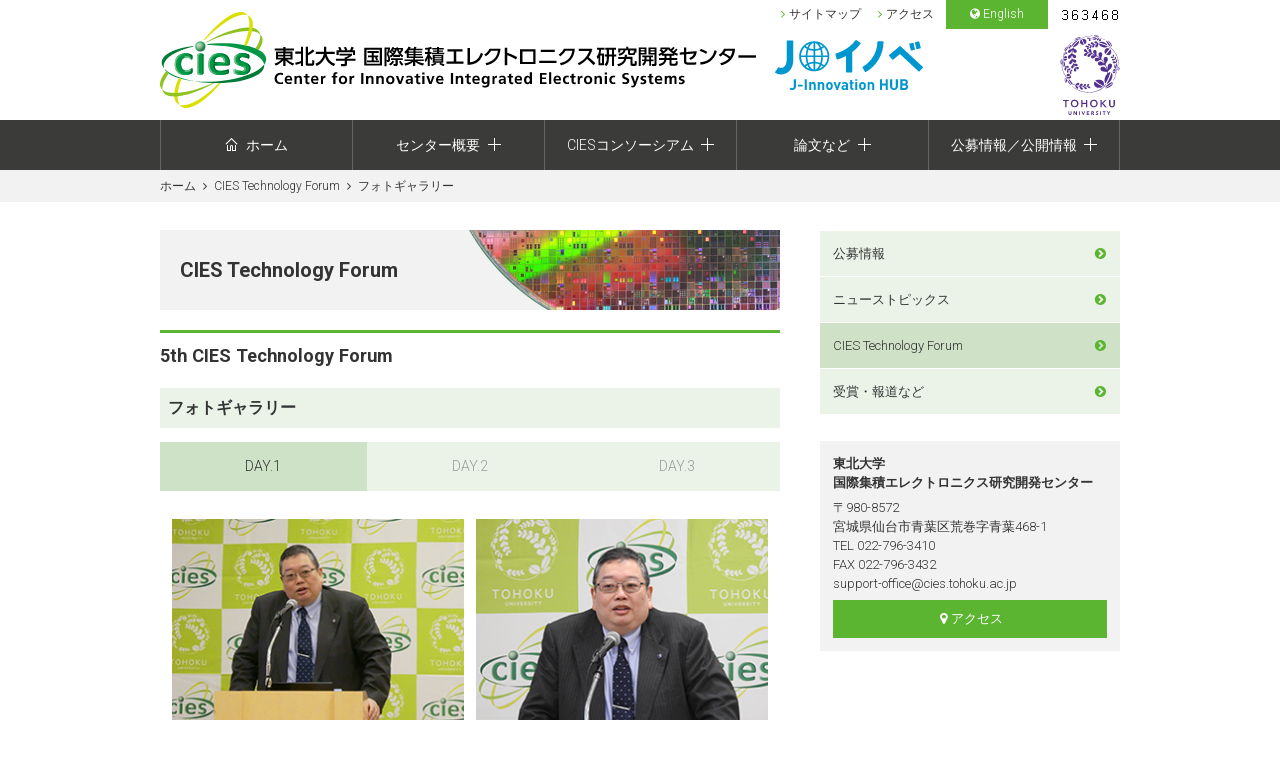

--- FILE ---
content_type: text/html
request_url: http://www.cies.tohoku.ac.jp/ciesForum/5th/
body_size: 14265
content:
<!doctype html>
<html lang="ja">
<head>

<meta charset="utf-8">
<meta http-equiv="X-UA-Compatible" content="IE=edge">
<meta name="viewport" content="width=device-width, initial-scale=1">

<title>CIES Technology Forum | 東北大学 国際集積エレクトロニクス研究開発センター</title>

<meta name="description" content="東北大学 国際集積エレクトロニクス研究開発センターの公式サイトです。「CIES Technology Forum」を紹介します。">
<meta name="keywords" content="東北大学,国際,集積,エレクトロニクス,研究,開発,センター,Forum">
<meta name="copyright" content="(C) Tohoku University">

<meta property="og:title" content="東北大学 国際集積エレクトロニクス研究開発センター | CIES Technology Forum">
<meta property="og:type" content="article">
<meta property="og:url" content="http://www.cies.tohoku.ac.jp/ciesForum/5th/">
<meta property="og:image" content="http://www.cies.tohoku.ac.jp/img/common/og.png">
<meta property="og:site_name" content="東北大学 国際集積エレクトロニクス研究開発センター">
<meta property="og:locale" content="ja_JP">
<meta property="og:description" content="東北大学 国際集積エレクトロニクス研究開発センターの公式サイトです。「CIES Technology Forum」を紹介します。">

<link href="../../img/common/favicon.ico" rel="shortcut icon">
<link href="../../img/common/icon.png" rel="apple-touch-icon">

<link href="../../css/basic.css" media="all" rel="stylesheet">
<link href="../../css/common.css" media="all" rel="stylesheet">
<link href="../../css/contents.css" media="all" rel="stylesheet">
<link href="../../css/article.css" media="all" rel="stylesheet">

<link href="../../assets/font-awesome/font-awesome.min.css" media="all" rel="stylesheet">

<script src="../../js/google.analytics.js"></script>

</head>


<body>
<div id="wrap">

<header>

	<h1><a href="../../"><img src="../../img/common/logo_cies.svg" alt="東北大学 国際集積エレクトロニクス研究開発センター"></a></h1>
	<h2><a href="https://www.tohoku.ac.jp/japanese/" target="_blank"><img src="../../img/common/logo_tohoku-univ.svg" alt="東北大学"></a></h2>
	<div id="j-innovation_hub"><img src="../../img/common/j-innovation_hub.svg" alt="地域オープンイノベーション拠点"></div>

</header>



<nav id="nav">

	<div id="slide_nav">
		<nav id="gnav">
			<ul>
				<li class="home"><a href="../../">ホーム</a></li>
				<li><a href="../../overview/">センター概要</a>
					<ul>
						<li><a href="../../overview/">センター長挨拶</a></li>
						<li><a href="../../overview/mission.html">Mission &amp; Vision</a></li>
						<li><a href="../../overview/about.html">センターの理念と目標</a></li>
						<li><a href="../../overview/necessity.html">CIESコンソーシアムの必要性</a></li>
						<li><a href="../../overview/logic.html">スピントロニクス省電力半導体開発拠点</a></li>
						<li><a href="../../overview/model.html">東北大モデル</a></li>
						<li><a href="../../overview/organization.html">体制</a></li>
						<li><a href="../../overview/member.html">メンバー</a></li>
						<li><a href="../../internship/">人材育成</a></li>
					</ul>
				</li>
				<li><a href="../../program/">CIESコンソーシアム</a>
					<ul>
						<li><a href="../../program/joint_research.html">産学共同研究</a></li>
						<li><a href="../../program/national_project.html">国家プロジェクト</a></li>
						<li><a href="../../program/j-innovation_hub.html">地域オープンイノベーション<br>拠点</a></li>
						<li><a href="../../program/region.html">地域連携プロジェクト</a></li>
					</ul>
				</li>
				<li><a href="../../publications/">論文など</a>
					<ul>
						<li><a href="../../publications/2025/">2025年度</a></li>
						<li><a href="../../publications/2024/">2024年度</a></li>
						<li><a href="../../publications/2023/">2023年度</a></li>
						<li><a href="../../publications/2022/">2022年度</a></li>
						<li><a href="../../publications/2021/">2021年度</a></li>
						<li><a href="../../publications/2020/">2020年度</a></li>
						<li><a href="../../publications/2019/">2019年度</a></li>
						<li><a href="../../publications/2018/">2018年度</a></li>
						<li><a href="../../publications/2017/">2017年度</a></li>
						<li><a href="../../publications/2016/">2016年度</a></li>
						<li><a href="../../publications/2015/">2015年度</a></li>
						<li><a href="../../publications/2014/">2014年度</a></li>
						<li><a href="../../publications/2013/">2013年度</a></li>
					</ul>
				</li>
				<li><a href="../../publish/">公募情報／公開情報</a>
					<ul>
						<li><a href="../../publish/recruit/">公募情報</a></li>
						<li><a href="../../news/">ニューストピックス</a></li>
						<li><a href="../../ciesForum/" class="active">CIES Technology Forum</a></li>
						<li><a href="../../publish/report/">受賞・報道など</a></li>
					</ul>
				</li>
			</ul>
		</nav>

		<nav id="hnav">
			<ul>
				<li><a href="../../sitemap.html">サイトマップ</a></li>
				<li><a href="../../access/">アクセス</a></li>
				<li class="lang"><a href="../../english/ciesForum/5th/">English</a></li>
				<li class="counter"><img src="../../ja/cies/cgi-bin/c1/wwwcount.cgi?gif" width="60" height="12" alt="Counter"></li>
			</ul>
		</nav>
	</div>

	<button class="slide_nav_trigger"><span></span></button>

</nav>



<div id="breadcrumb">

	<ul>
		<li><a href="../../">ホーム</a></li>
		<li><a href="../">CIES Technology Forum</a></li>
		<li>フォトギャラリー</li>
	</ul>

</div>



<div id="contents">

	<div id="main">
	<div id="main_inner">

		<h1>CIES Technology Forum</h1>
		<h2>5th CIES Technology Forum</h2>
		<h3>フォトギャラリー</h3>

		<nav class="nav_photogallery">
			<ul>
				<li><a href="./" class="current">DAY.1</a></li>
				<li><a href="day2.html">DAY.2</a></li>
				<li><a href="day3.html">DAY.3</a></li>
			</ul>
		</nav>


		<div class="list_photogallery">
			<div>
				<img src="../../img/ciesForum/5th/day1_01.jpg" alt="遠藤 哲郎 センター長（東北大学CIES）による開会挨拶">
				<img src="../../img/ciesForum/5th/day1_02.jpg" alt="遠藤 哲郎 センター長（東北大学CIES）による開会挨拶">
				<p>遠藤 哲郎 センター長（東北大学CIES）による開会挨拶</p>
			</div>
			<div>
				<img src="../../img/ciesForum/5th/day1_03.jpg" alt="冨嶋 茂樹 シニアリサーチャー（Intel）による招待講演">
				<img src="../../img/ciesForum/5th/day1_04.jpg" alt="冨嶋 茂樹 シニアリサーチャー（Intel）による招待講演">
				<p>冨嶋 茂樹 シニアリサーチャー（Intel）による招待講演</p>
			</div>
			<div>
				<img src="../../img/ciesForum/5th/day1_05.jpg" alt="Shinhee Han プリンシパルエンジニア（Samsung Electronics）による講演">
				<img src="../../img/ciesForum/5th/day1_06.jpg" alt="Shinhee Han プリンシパルエンジニア（Samsung Electronics）による講演">
				<p>Shinhee Han プリンシパルエンジニア（Samsung Electronics）による講演</p>
			</div>
			<div>
				<img src="../../img/ciesForum/5th/day1_07.jpg" alt="William Gallagher テクニカルディレクター（TSMC）による招待講演">
				<img src="../../img/ciesForum/5th/day1_08.jpg" alt="William Gallagher テクニカルディレクター（TSMC）による招待講演">
				<p>William Gallagher テクニカルディレクター（TSMC）による招待講演</p>
			</div>
			<div>
				<img src="../../img/ciesForum/5th/day1_09.jpg" alt="佐藤 英夫 教授（東北大学CIES）による招待講演">
				<img src="../../img/ciesForum/5th/day1_10.jpg" alt="佐藤 英夫 教授（東北大学CIES）による招待講演">
				<p>佐藤 英夫 教授（東北大学CIES）による招待講演</p>
			</div>
			<div>
			   	<img src="../../img/ciesForum/5th/day1_11.jpg" alt="Seung H. Kang ディレクター（Qualcomm）による招待講演">
				<img src="../../img/ciesForum/5th/day1_12.jpg" alt="Seung H. Kang ディレクター（Qualcomm）による招待講演">
				<p>Seung H. Kang ディレクター（Qualcomm）による招待講演</p>
			</div>
			<div>
				<img src="../../img/ciesForum/5th/day1_13.jpg" alt="夏井 雅典 准教授（東北大学CIES）による招待講演">
				<img src="../../img/ciesForum/5th/day1_14.jpg" alt="夏井 雅典 准教授（東北大学CIES）による招待講演">
				<p>夏井 雅典 准教授（東北大学CIES）による招待講演</p>
			</div>
			<div>
				<img src="../../img/ciesForum/5th/day1_15.jpg" alt="池田 正二 副センター長（東北大学CIES）による閉会挨拶">
				<img src="../../img/ciesForum/5th/day1_16.jpg" alt="池田 正二 副センター長（東北大学CIES）による閉会挨拶">
				<p>池田 正二 副センター長（東北大学CIES）による閉会挨拶</p>
			</div>
			<div>
				<img src="../../img/ciesForum/5th/day1_17.jpg" alt="質疑・応答の様子">
				<img src="../../img/ciesForum/5th/day1_18.jpg" alt="質疑・応答の様子">
				<p>質疑・応答の様子</p>
			</div>
			<div>
				<img src="../../img/ciesForum/5th/day1_19.jpg" alt="全体の様子">
				<img src="../../img/ciesForum/5th/day1_20.jpg" alt="全体の様子">
				<p>全体の様子</p>
			</div>
			
			<div class="column_1">
				<div>
					<img src="../../img/ciesForum/5th/day1_21.jpg" alt="渡辺 久恒 専門委員（知的財産高等裁判所）による乾杯挨拶">
					<p>渡辺 久恒 専門委員（知的財産高等裁判所）による<br>乾杯挨拶</p>
				</div>
				<div>
					<img src="../../img/ciesForum/5th/day1_22.jpg" alt="冨嶋 茂樹 シニアリサーチャー（Intel）によるスピーチ">
					<p>冨嶋 茂樹 シニアリサーチャー（Intel）によるスピーチ</p>
				</div>
				<div>
					<img src="../../img/ciesForum/5th/day1_23.jpg" alt="Shinhee Han プリンシパルエンジニア（Samsung Electronics）によるスピーチ">
					<p>Shinhee Han プリンシパルエンジニア（Samsung Electronics）によるスピーチ</p>
				</div>
				<div>
					<img src="../../img/ciesForum/5th/day1_24.jpg" alt="William Gallagher テクニカルディレクター（TSMC）によるスピーチ">
					<p>William Gallagher テクニカルディレクター（TSMC）によるスピーチ</p>
				</div>
				<div>
					<img src="../../img/ciesForum/5th/day1_25.jpg" alt="Seung H. Kang ディレクター（Qualcomm）によるスピーチ">
					<p>Seung H. Kang ディレクター（Qualcomm）によるスピーチ</p>
				</div>
				<div>
					<img src="../../img/ciesForum/5th/day1_26.jpg" alt="田村 亮 エンジニア（アドバンテスト）によるスピーチ">
					<p>田村 亮 エンジニア（アドバンテスト）によるスピーチ</p>
				</div>
                <div>
					<img src="../../img/ciesForum/5th/day1_27.jpg" alt="キーサイトテクノロジーインターナショナル合同会社によるスピーチ">
					<p>キーサイトテクノロジーインターナショナル合同会社によるスピーチ</p>
				</div>
				<div>
					<img src="../../img/ciesForum/5th/day1_28.jpg" alt="細見 岳生 技術主幹（NEC）によるスピーチ">
					<p>細見 岳生 技術主幹（NEC）によるスピーチ</p>
				</div>
				<div>
					<img src="../../img/ciesForum/5th/day1_29.jpg" alt="池尻 忠司 ジェネラルマネージャー（日新イオン機器）によるスピーチ">
					<p>池尻 忠司 ジェネラルマネージャー（日新イオン機器）によるスピーチ</p>
				</div>
				<div>
					<img src="../../img/ciesForum/5th/day1_30.jpg" alt="庄司 亨 執行役員 技術開発統括部長（田中貴金属工業）によるスピーチ">
					<p>庄司 亨 執行役員 技術開発統括部長（田中貴金属工業）によるスピーチ</p>
				</div>
				<div>
					<img src="../../img/ciesForum/5th/day1_31.jpg" alt="鄭 基市 シニアフェロー（東京エレクトロン）によるスピーチ">
					<p>鄭 基市 シニアフェロー（東京エレクトロン）によるスピーチ</p>
				</div>
				<div>
					<img src="../../img/ciesForum/5th/day1_32.jpg" alt="遠藤 哲郎 センター長（東北大学CIES）によるお礼の挨拶">
					<p>遠藤 哲郎 センター長（東北大学CIES）によるお礼の挨拶</p>
				</div>
			</div>

			<div class="clear">
				<img src="../../img/ciesForum/5th/day1_33.jpg" alt="バンケットの集合写真" class="wide">
				<p>バンケットの集合写真</p>
			</div>
		</div>

	</div>
	</div>



	<div id="sidebar">

		<ul>
			<li><a href="../recruit/">公募情報</a></li>
			<li><a href="../../news/">ニューストピックス</a></li>
			<li><a href="../../ciesForum/" class="active">CIES Technology Forum</a></li>
			<li><a href="../report/">受賞・報道など</a></li>
		</ul>

		<address x-ms-format-detection="none">
			 <strong>東北大学<br>
			 国際集積エレクトロニクス研究開発センター</strong>
			 〒980-8572<br>
			 宮城県仙台市青葉区荒巻字青葉468-1<br>
			 TEL 022-796-3410<br>
			 FAX 022-796-3432<br>
			 <script src="../../js/contact.js"></script>
			 <a href="../../access/" class="access">アクセス</a>
		</address>

	</div>

</div>



<footer>

	<div id="tohoku-univ">
		<a href="https://www.tohoku.ac.jp/japanese/" target="_blank"><img src="../../img/common/logo_tohoku-univ_w.svg" alt="東北大学 国際集積エレクトロニクス研究開発センター"></a>
	</div>

	<nav id="fnav">
		<ul>
			<li><a href="../../sitemap.html">サイトマップ</a></li>
			<li><a href="../../access/">アクセス</a></li>
			<li class="member"><a href="../../member/">メンバー専用</a></li>
		</ul>
	</nav>

	<div id="copyright">
		&copy; Tohoku University
	</div>
	
	<div id="pageup">
		<a href="#">PAGE TOP</a>
	</div>

</footer>

</div>



<script src="https://ajax.googleapis.com/ajax/libs/jquery/1.8.2/jquery.min.js"></script>
<script src="../../js/jquery.common.js"></script>

</body>
</html>

--- FILE ---
content_type: text/css
request_url: http://www.cies.tohoku.ac.jp/css/basic.css
body_size: 2664
content:
@charset "UTF-8";

/* normalize
========================================================================== */

html, body, section, article, div,
h1, h2, h3, h4, h5, h6, p,
ul, ol, li, dl, dt, dd,
table, th, td,
form, fieldset, input, textarea, select, option,
address, blockquote, del, noscript, img, hr {
	margin: 0;
	padding: 0;
	font-size: 100.01%;
	font: inherit;
	vertical-align: baseline;
}

html {
	overflow-y: scroll;
}

ul {
	list-style: none;
}

table {
	border-collapse: collapse;
	border-spacing: 0;
	border: 0;
}

img {
	border: 0;
	line-height: 0;	
	vertical-align: middle;
}

address {
	font-style: normal;
}

hr {
	clear: both;
	visibility: hidden;
}

sub, sup {
	font-size: 75%;
	line-height: 0;
	vertical-align: baseline;
	position: relative;
}
sup {
	top: -0.5em;
}
sub {
	bottom: -0.25em;
}



/* basic
========================================================================== */

html {
	height: 100%;
}

body {
	width: 100%;
	height: 100%;
	color: #333;
	font-size: 13px;
	*font-size: small;
	*font: x-small;
	font-family: "Roboto" , Avenir , "Helvetica Neue" , Helvetica , Arial , Verdana  , "ヒラギノ角ゴ Pro W3" , "Hiragino Kaku Gothic Pro" , "Meiryo UI" , "メイリオ" , Meiryo , "ＭＳ Ｐゴシック" , "MS PGothic" , sans-serif;
	font-weight: normal;
	line-height: 1.5;
	text-align: center;
}



/* text
========================================================================== */

.color_red { color: #c00 !important; }
.color_green { color: #094 !important; }

.text_center  { text-align: center !important; }
.text_right   { text-align: right !important; }
.text_left    { text-align: left !important; }
.text_justify { text-align: justify !important; }

.text_indent      { text-indent: 1em !important; }
.text_underline   { text-decoration: underline !important; }
.text_linethrough { text-decoration: line-through !important; }
.text_list 	      { margin-left: 1em; text-indent: -1em; }

.text_small { font-size: 86% !important; }
.text_large { font-size: 115% !important; }

.float_right { float: right !important; }
.float_left  { float: left !important; }
.clear       { clear: both !important; }



/* clearfix
========================================================================== */

.clearfix {
	zoom: 1;
}

.clearfix:after {
	content:"";
	display: block;
	clear: both;
}



/* hidden
========================================================================== */

.hide_pc     { display: none; }

/* tablets */
@media only screen and (min-width: 768px) and (max-width: 959px) {
	.hide_tablet { display: none; }
}

/* phones */
@media only screen and (max-width: 767px) {
	.hide_sp     { display: none; }
}

--- FILE ---
content_type: text/css
request_url: http://www.cies.tohoku.ac.jp/css/common.css
body_size: 12716
content:
@charset "utf-8";

/* Google Fonts
========================================================================== */

@import url('https://fonts.googleapis.com/css?family=Roboto:300,300i,400,400i,500,500i,700,700i,900,900i');



/* layout
========================================================================== */

html {
	overflow-y: scroll;
}

body {
	-webkit-text-size-adjust: 100%;
}

#wrap {
	width: 100%;
	min-height: 100%;
	font-size: 108%; /* 14px */
	font-weight: 300;
	position: relative;
}

/* tablets */
@media only screen and (min-width: 768px) and (max-width: 959px) {
	#wrap {
		font-size: 100%; /* 13px */
	}
}

/* phones */
@media only screen and (max-width: 767px) {
	body {
		position: relative;
		right: 0;
	}

	#wrap {
		min-width: none;
		margin-top: 55px;
		font-size: 100%; /* 13px */
	}
}


/* selected text
-------------------------------------------------------------------------- */

::selection {
	background: #d4e7b4; /* Safari */
}
::-moz-selection {
	background: #d4e7b4; /* Firefox */
}



/* anchor
========================================================================== */

a {
	color: #333;
	text-decoration: none;
}

a:hover {
	color: #094;
}

a:link,
a:visited,
a:active,
a:hover {
	outline: none;
}



/* header
========================================================================== */

header {
	max-width: 960px;
	height: 110px;
	margin: 0 auto;
	padding: 10px 40px 0;
	text-align: left;
	position: relative;
	zoom: 1;
}
header:after {
	content:"";
	display: block;
	clear: both;
}

header h1 {
	width: 600px;
	margin-right: 15px;
	float: left;
}
header h1 img {
	width: 600px;
}

header h2 {
	width: 60px;
	margin-top: 25px;
	float: right;
}
header h2 img {
	width: 60px;
}

#j-innovation_hub {
	margin-top: 30px;
}

/* tablets */
@media only screen and (min-width: 768px) and (max-width: 959px) {
	header {
		height: 85px;
		padding: 15px 40px 0;
	}

	header h1 {
		width: 300px;
		margin-top: 10px;
	}
	header h1 img {
		width: 300px;
	}

	header h2 {
		margin-top: 5px;
	}
	header h2 img {
		width: 50px;
	}

	#j-innovation_hub {
		margin-top: 20px;
	}
	#j-innovation_hub img {
		width: 100px;
	}
}

/* phones */
@media only screen and (max-width: 767px) {
	header {
		width: 100%;
		height: 45px;
		padding: 5px 0;
		background: #fff;
		position: fixed;
		top: 0;
		left: 0;
		z-index: 1000;
	}

	header h1 {
		width: auto;
		margin: 5px 5px 0 10px;
		float: left;
	}
	header h1 img {
		width: auto;
		height: 35px;
	}

	header h2 {
		display: none;
	}

	#j-innovation_hub {
		margin-top: 15px;
	}
	#j-innovation_hub img {
		width: 60px;
	}
}



/* navi
========================================================================== */

#nav {
	padding: 0 40px;
	position: relative;
	/* background: #5cb531; */
	background: #3b3b3a;
}

#nav button.slide_nav_trigger {
	display: none;
}

/* phones */
@media only screen and (max-width: 767px) {
	#nav {
		position: fixed;
		top: 0;
		right: 0;
		z-index: 1001;
	}

	#nav button.slide_nav_trigger {
		width: 48px;
		height: 48px;
		background: #fff;
		border: none;
		font-size: 10px;
		text-align: center;
		position: absolute;
		top: 3px;
		right: 20px;
		display: inherit;
		cursor: pointer;
	}
	#nav button.slide_nav_trigger:focus,
	#nav button.slide_nav_trigger:active {
		background: none;
		outline: none;
	}

	#nav button.slide_nav_trigger span {
		width: 48px;
		height: 48px;
		background: url(../img/common/nav_open.svg) no-repeat center center;
		background-size: 24px;
		display: block;
	}
	#nav button.slide_nav_trigger.close span {
		background: url(../img/common/nav_close.svg) no-repeat center center;
		background-size: 24px;
	}
}


/* slide navi
-------------------------------------------------------------------------- */

/* phones */
@media only screen and (max-width: 767px) {
	#slide_nav {
		width: 100%;
		height: 100%;
		background: rgba(255,255,255,.8); /* #fff 80% */
		text-align: left;
		overflow-x: hidden;
		position: fixed;
		top: 55px;
		left: 0;
		z-index: 1000;
		display: none;
	}
}


/* global navi
-------------------------------------------------------------------------- */

#gnav {
	max-width: 960px;
	margin: 0 auto;
	zoom: 1;
	position: relative;
	z-index: 1000;
}
#gnav:after {
	content:"";
	display: block;
	clear: both;
}

#gnav > ul > li {
	width: 20%;
	float: left;
	position: relative;
	z-index: 100;
}

#gnav > ul > li > a {
	height: 50px;
	/* background: #5cb531; */
	background: #3b3b3a;
	/* border-left: 1px solid #92ca78; */
	border-left: 1px solid #666;
	color: #fff;
	line-height: 50px;
	display: block;
}
#gnav > ul > li:last-child >  a {
	/* border-right: 1px solid #92ca78; */
	border-right: 1px solid #666;
}
/*
#gnav > ul > li > a:after {
	margin-left: .25em;
	content: "\f055";
	font-family: FontAwesome;
	display: inline-block;
}
#gnav > ul > li.active > a:after {
	content: "\f056";
}
*/
#gnav > ul > li > a:after {
	width: 13px;
	margin-left: .5em;
	content: url(../img/common/nav_plus.svg);
	vertical-align: middle;
	display: inline-block;
}
#gnav > ul > li.active > a:after {
	content: url(../img/common/nav_minus.svg);
}

#gnav > ul > li.active,
#gnav > ul > li.active > a,
#gnav > ul > li > a:hover {
	/* background: #094; */
	background: #000;
}

/*
#gnav > ul > li.home > a:before {
	margin-right: .25em;
	content: "\f015";
	font-family: FontAwesome;
	display: inline-block;
}
*/
#gnav > ul > li.home > a:before {
	width: 13px;
	margin-right: .5em;
	content: url(../img/common/nav_home.svg);
	vertical-align: middle;
	display: inline-block;
}
#gnav > ul > li.home > a:after {
	display: none;
}

/* tablets */
@media only screen and (min-width: 768px) and (max-width: 959px) {
	#gnav > ul > li {
		font-size: 86%; /* 12px */
	}

	#gnav > ul > li > a:after {
		width: 9px;
	}
}

/* phones */
@media only screen and (max-width: 767px) {
	#gnav {
		padding: 20px 20px 5px;
	}
	#gnav > ul > li {
		width: 100%;
		margin-bottom: 5px;
		float: none;
	}

	#gnav > ul > li > a {
		height: auto;
		padding: 1em 2em 1em 1em;
		border: none;
		line-height: 1.4;
	}

	#gnav > ul > li > a:after {
		width: 1em;
		margin-top: -.5em;
		line-height: 1;
		text-align: center;
		position: absolute;
		top: 50%;
		right: 1em;
	}
}


/* global navi (child)
-------------------------------------------------------------------------- */

#gnav > ul > li > ul {
	width: 100%;
	/* background: #ebf3e8; */
	background: #e6e6e6;
	text-align: left;
	display: none;
	position: absolute;
	top: 50px;
	left: 0;
}

#gnav > ul > li > ul > li {
	font-size: 82%; /* 12px */ 
}

#gnav > ul > li > ul > li a {
	padding: 1em 2em 1em 1em;
	border-bottom: 1px solid #fff;
	color: #666;
	line-height: 1.4;
	display: block;
	position: relative;
}
/*
#gnav > ul > li > ul > li a:after {
	width: 1em;
	height: 1em;
	margin-top: -.5em;
	content: "\f138";
	color: #5cb531;
	font-family: FontAwesome;
	line-height: 1;
	text-align: center;
	display: inline-block;
	position: absolute;
	top: 50%;
	right: 1em;
}
*/
#gnav > ul > li > ul > li a:after {
	width: 10px;
	height: 10px;
	margin-top: -5px;
	content: url(../img/common/nav_arrow.svg);
	line-height: 1;
	text-align: center;
	display: inline-block;
	position: absolute;
	top: 50%;
	right: .5em;
}
#gnav > ul > li > ul > li a.active,
#gnav > ul > li > ul > li a:hover {
	background: #cfe2c7;
}

#gnav > ul > li > ul > li:last-child a {
	border-bottom: none;
}

/* phones */
@media only screen and (max-width: 767px) {
	#gnav > ul > li > ul {
		background: #fff;
		position: relative;
		top: 0;
	}

	#gnav > ul > li > ul > li a {
		border-bottom-color: #eee;
	}
	#gnav > ul > li > ul > li a:after {
		display: none;	
	}
}


/* header navi
-------------------------------------------------------------------------- */

#hnav {
	margin-right: -480px;
	font-size: 86%; /* 12px */
	position: absolute;
	top: -115px;
	right: 50%;
}

#hnav ul li {
	margin-left: 1em;
	float: left;
}

#hnav ul li a {
	display: block;
}
#hnav ul li a:before {
	width: 1em;
	content: "\f105";
	color: #5cb531;
	font-family: FontAwesome;
	text-align: center;
	display: inline-block;
}

#hnav ul li.lang {
	margin-top: -.5em;
}
#hnav ul li.lang a {
	padding: .5em 2em;
	background: #5cb531;
	color: #fff;
	display: block;
}
#hnav ul li.lang a:before {
	width: auto;
	margin-right: .25em;
	content: "\f0ac";
	color: #fff;
}
#hnav ul li.lang a:hover {
	background: #094;
}

/* tablets */
@media only screen and (min-width: 768px) and (max-width: 959px) {
	#hnav {
		margin-right: 120px;
		position: absolute;
		top: -95px;
		right: 0;
	}

	#hnav ul li.lang {
		width: 160px;
		margin-top: .75em;
		clear: both;
	}

	#hnav ul li.counter {
		margin-top: .75em;
		clear: both;
	}
}

/* phones */
@media only screen and (max-width: 767px) {
	#hnav {
		margin: 0 20px;
		position: relative;
		top: 0;
		right: 0;
	}

	#hnav ul li {
		margin-bottom: 5px;
		margin-left: 0;
		float: none;
	}

	#hnav ul li a {
		padding: .75em 1em;
		background: #fff;
		position: relative;
	}

	#hnav ul li a:before {
		display: none;
	}
	#hnav ul li a:hover {
		background: #cfe2c7;
		color: #333;
	}

	#hnav ul li.lang {
		margin-top: 0;
		margin-bottom: 60px;
	}
	#hnav ul li.lang a {
		padding: .75em 1em;
	}
	#hnav ul li.lang a:before {
		display: inline-block;
	}
	#hnav ul li.lang a:hover {
		background: #094;
	}
}



/* breadcrumb
========================================================================== */

#breadcrumb {
	margin-bottom: 2em;
	padding: .5em 40px;
	/* background: #e5e8e5; */
	background: #f2f2f2;
	text-align: left;
	zoom: 1;
}
#breadcrumb:after {
	content:"";
	display: block;
	clear: both;
}

#breadcrumb ul {
	max-width: 960px;
	margin: 0 auto;
}

#breadcrumb ul li {
	margin-right: .25em;
	font-size: 86%; /* 12px */
	float: left;
}
#breadcrumb ul li a {
	text-decoration: none;
}
#breadcrumb ul li a:after {
	width: 1em;
	margin-left: .25em;
	content: "\f105";
	color: #333;
	font-family: FontAwesome;
	line-height: 1.2;
	text-align: center;
	display: inline-block;
}

/* phones */
@media only screen and (max-width: 767px) {
	#breadcrumb {
		padding: .5em 20px;
	}
}



/* footer
========================================================================== */

footer {
	width: 100%;
	height: 100px;
	background: #666;
	font-size: 86%; /* 12px */
	position: absolute;
	bottom: 0;
}

/* phones */
@media only screen and (max-width: 767px) {
	footer {
		height: 180px;
		padding-bottom: 40px;
	}
}


/* tohoku univ
-------------------------------------------------------------------------- */

#tohoku-univ {
	display: none;
}

/* phones */
@media only screen and (max-width: 767px) {
	#tohoku-univ {
		margin-top: 20px;
		display: block;
	}
	#tohoku-univ img {
		width: 60px;
	}
}


/* footer navi
-------------------------------------------------------------------------- */

#fnav {	
	max-width: 960px;
	margin: 0 auto;
}

#fnav ul {
	margin-top: 1em;
}
#fnav ul li {
	margin-right: 1em;
	float: left;
}

#fnav ul li a {
	color: #fff;
	display: block;
}
#fnav ul li a:before {
	width: 1em;
	content: "\f105";
	color: #fff;
	font-family: FontAwesome;
	text-align: center;
	display: inline-block;
}
#fnav ul li a:hover {
	color: #5cb531;
}

#fnav ul li.member a:after {
	width: 1em;
	margin-left: .25em;
	content: "\f023";
	font-family: FontAwesome;
	text-align: center;
	display: inline-block;
}

/* tablets */
@media only screen and (min-width: 768px) and (max-width: 959px) {
	#fnav {	
		max-width: auto;
		padding: 0 40px;
	}
}

/* phones */
@media only screen and (max-width: 767px) {
	#fnav ul {
		margin-top: 15px;
	}
	#fnav ul li {
		margin: 0 1em;
		display: inline-block;
		float: none;
	}
}


/* copyright
-------------------------------------------------------------------------- */

#copyright {
	width: 100%;
	height: 60px;
	background: #000;
	color: #fff;
	line-height: 60px;
	text-align: center;
	position: absolute;
	bottom: 0;
}

/* phones */
@media only screen and (max-width: 767px) {
	#copyright {
		height: 35px;
		line-height: 35px;
		bottom: 40px;
	}
}


/* page up
-------------------------------------------------------------------------- */

#pageup {
	position: fixed;
	bottom: 60px;
	right: 30px;
	z-index: 10000;
	display: none;
}

#pageup a {
	width: 120px;
	height: 40px;
	background: #fff;
	font-weight: 400;
	line-height: 40px;
	text-align: center;
	display: block;
}
#pageup a:after {
	margin-left: .25em;
	content: "\f106";
	color: #5cb531;
	font-family: FontAwesome;
	font-size: 117%; /* 14px */
	display: inline-block;
}

/* phones */
@media only screen and (max-width: 767px) {
	#pageup {
		width: 100%;
		bottom: 0;
		right: 0;
	}

	#pageup a {
		width: 100%;
	}
}



/* print
========================================================================== */

@media only print {
	body {
		background: #fff;
		color: #000;
	}
}

--- FILE ---
content_type: text/css
request_url: http://www.cies.tohoku.ac.jp/css/contents.css
body_size: 17389
content:
@charset "utf-8";

/* contents
========================================================================== */

#contents {
	max-width: 960px;
	margin: 0 auto;
	padding: 0 40px 220px;
	zoom: 1;
}
#contents:after {
	content:"";
	display: block;
	clear: both;
}

/* phones */
@media only screen and (max-width: 767px) {
	#contents {
		padding: 0 20px 220px;
	}
}



/* main
========================================================================== */

/* layout
-------------------------------------------------------------------------- */

#main {
	width: 100%;
	margin-right: -340px;
	text-align: left;
	float: left;
	zoom: 1;
}
#main:after {
	content:"";
	display: block;
	clear: both;
}

#main > *:last-child,
#main > *:last-child > *:last-child,
#main > *:last-child > *:last-child > *:last-child,
#main > *:last-child > *:last-child > *:last-child > *:last-child {
	margin-bottom: 0 !important;
}

#main_inner {
	margin-right: 340px;
}

/* tablets */
@media only screen and (min-width: 768px) and (max-width: 959px) {
	#main {
		margin-right: -280px;
	}

	#main_inner {
		margin-right: 280px;
	}
}

/* phones */
@media only screen and (max-width: 767px) {
	#main {
		margin: 0 0 60px 0;
		float: none;
	}

	#main_inner {
		margin-right: 0;
	}
}


/* anchor
-------------------------------------------------------------------------- */

#main a {
	color: #094;
}
#main a:hover {
	color: #333;
	text-decoration: underline;
}


/* icon
-------------------------------------------------------------------------- */

#main a[href$="pdf"]:after,
#main a[href$="doc"]:after,
#main a[href$="docx"]:after,
#main a[href$="xls"]:after,
#main a[href$="xlsx"]:after,
#main a[href$="ppt"]:after,
#main a[href$="pptx"]:after,
#main a[href^="http"]:after,
#main a[href^="mailto:"]:after {
	width: 1em;
	margin: 0 .25em;
	font-family: FontAwesome;
	font-weight: normal;
	text-align: center;
	display: inline-block;
}

#main a[href$="pdf"]:after {
	content: "\f1c1";
	color: #e1462a;
}

#main a[href$="doc"]:after,
#main a[href$="docx"]:after {
	content: "\f1c2";
	color: #00178f;
}
#main a[href$="xls"]:after,
#main a[href$="xlsx"]:after {
	content: "\f1c3";
	color: #007133;
}
#main a[href$="ppt"]:after,
#main a[href$="pptx"]:after {
	content: "\f1c4";
	color: #dd5800;
}

#main a[href^="http"]:after {
	content: "\f08e";
	color: #999;
}

#main a[href^="mailto:"]:after {
	content: "\f003";
	color: #666;
}

#main a.no-icon:after {
	display: none !important;
}


/* headline
-------------------------------------------------------------------------- */

#main h1,
#main h2,
#main h3,
#main h4,
#main h5,
#main h6 {
	font-weight: bold;
	line-height: 1.5;
}

#main h1 {
	margin-bottom: 1em;
	padding: 1.25em 1em;
	/* background: url(../img/common/h2.png) no-repeat right center #dfdfdf; */
	background: url(../img/common/h2.png) no-repeat right center #f2f2f2;
	font-size: 143%; /* 20px */
}

#main h2 {
	margin: 3em 0 1em;
	padding-top: .5em;
	border-top: 3px solid #5cb531;
	font-size: 129%; /* 18px */
}

#main h3 {
	margin: 2em 0 .75em;
	padding: .5em;
	background: #ebf3e8;
	font-size: 115%; /* 16px */
}

#main h4 {
	margin: 2em 0 .75em;
	padding-bottom: .5em;
	font-size: 108%; /* 15px */
	border-bottom: 1px solid #333;
}

#main h5 {
	margin: 1.5em 0 .75em;
	padding-bottom: .5em;
	font-size: 108%; /* 15px */
	border-bottom: 1px dotted #999;
}

#main h6 {
	margin: 1.5em 0 .5em;
}

#main h1 + h2,
#main h2 + h3,
#main h3 + h4,
#main h4 + h5,
#main h5 + h6 {
	margin-top: 0;
}

/* tablets */
@media only screen and (min-width: 768px) and (max-width: 959px) {
	#main h1 {
		background-position: right -120px center;
	}
}

/* phones */
@media only screen and (max-width: 767px) {
	#main h1 {
		padding: 1em;
		background-image: none;
		font-size: 139%; /* 18px */
	}
	#main h2 {
		font-size: 124%; /* 16px */
	}
	#main h3 {
		font-size: 116%; /* 15px */
	}
	#main h4 {
		font-size: 108%; /* 14px */
	}
	#main h5 {
		font-size: 108%; /* 14px */
	}
	#main h6 {
		font-size: 100%; /* 13px */
	}
}


/* body copy
-------------------------------------------------------------------------- */

#main p {
	margin-bottom: 1em;
	line-height: 1.8;
}

#main p.preparation {
	padding: 200px 0;
	text-align: center;
}


/* image
-------------------------------------------------------------------------- */

#main div.img {
	margin: 2em 0;
	text-align: center;
}

#main div.img img {
	width: 100%;
	max-width: 600px;
	display: inline;
}
#main div.img p {
	margin-top: .75em;
	margin-bottom: 0;
	font-size: 86%; /* 12px */
	line-height: 1.4;
	text-align: left;
}

#main div.img_small img {
	max-width: 320px;
}

/* mobile */
@media only screen and (max-width: 767px) {
	#main div.img img {
		width: 100%;
		max-width: 320px;
		height: auto !important;
	}

	#main div.img p {
		max-width: 320px;
		margin: .5em auto 0;
	}
}


/* image　(right)
-------------------------------------------------------------------------- */

#main div.img_right {
	margin: 0 0 1em 2em;
	text-align: center;
	float: right;
}
#main div.img_right p {
	margin-top: .75em;
	margin-bottom: 0;
	font-size: 86%; /* 12px */
	line-height: 1.4;
	text-align: left;
}

/* tablets */
@media only screen and (min-width: 768px) and (max-width: 959px) {
	#main div.img_right img {
		max-width: 240px;
	}
}

/* phones */
@media only screen and (max-width: 767px) {
	#main div.img_right {
		margin: 2em 0;
		float: none;
	}
	#main div.img_right img {
		width: 100%;
		max-width: 320px;
	}

	#main div.img_right p {
		max-width: 320px;
		margin: .5em auto 0;
	}
}


/* image　(left)
-------------------------------------------------------------------------- */

#main div.img_left {
	margin: 0 2em 1em 0;
	text-align: center;
	float: left;
}
#main div.img_left p {
	margin-top: .75em;
	margin-bottom: 0;
	font-size: 86%; /* 12px */
	line-height: 1.4;
	text-align: left;
}

/* tablets */
@media only screen and (min-width: 768px) and (max-width: 959px) {
	#main div.img_left img {
		max-width: 240px;
	}
}

/* phones */
@media only screen and (max-width: 767px) {
	#main div.img_left {
		margin: 2em 0;
		float: none;
	}
	#main div.img_left img {
		width: 100%;
		max-width: 320px;
	}

	#main div.img_left p {
		max-width: 320px;
		margin: .5em auto 0;
	}
}


/* image　(2column)
-------------------------------------------------------------------------- */

#main div.img_2column {
	margin: 2em 0;
	zoom: 1;
}
#main div.img_2column:after {
	content:"";
	display: block;
	clear: both;
}

#main div.img_2column > div {
	width: 46%;
	margin: .5em 2%;
	text-align: center;
	float: left;
}
#main div.img_2column > div:nth-child(2n+1) {
	clear: both;
}

#main div.img_2column img {
	width: 100%;
}
#main div.img_2column p {
	margin-top: .75em;
	font-size: 86%; /* 12px */
	line-height: 1.4;
	text-align: left;
}

/* phones */
@media only screen and (max-width: 767px) {
	#main div.img_2column > div {
		width: 100%;
		margin: 0 0 2em;
		float: none;
	}
	#main div.img_2column img {
		max-width: 320px;
		margin: 0 auto;
	}
	#main div.img_2column p {
		max-width: 320px;
		margin: .5em auto 1em;
	}
}


/* list (ul)
-------------------------------------------------------------------------- */

#main ul {
	margin-bottom: 1em;
}

#main ul li {
	margin: 0 0 .5em 1.5em;
	list-style: disc;
}

#main ul li ul {
	margin: .5em 0;
}

#main ul li ul li {
	list-style: circle;
}

#main ul li ol {
	margin: .5em 0;
	padding-left: 0;
}
#main ul li ol li {
	list-style: decimal;
}


/* list (link)
-------------------------------------------------------------------------- */

#main ul.list_link li {
	margin: 0 0 .5em 1em;
	list-style: none;
	position: relative;
}

#main ul.list_link li:before {
	width: 1.25em;
	content: "\f138";
	font-family: FontAwesome;
	font-size: 100%; /* 14px */
	display: inline-block;
	position: absolute;
	top: 0;
	left: -1em;
}

#main ul.list_link li ul li {
	list-style: none;
}

#main ul.list_link li ul li:before {
	content: "\f138";
}


/* list (past)
-------------------------------------------------------------------------- */

#main ul.list_past li {
	width: 33.333%;
	margin: 0 0 .5em 0;
	list-style: none;
	float: left;
}

#main ul.list_past li strong {
	margin-right: 1em;
	padding: 0 1em;
	background: #094;
	color: #fff;
	font-weight: normal;
	display: inline-block;
}

/* phones */
@media only screen and (max-width: 767px) {
	#main ul.list_past li {
		width: 100%;
		float: none;
	}
}


/* list (ol)
-------------------------------------------------------------------------- */

#main ol {
	margin-bottom: 1em;
	padding-left: 1.5em;
}

#main ol li {
	margin-bottom: .5em;
}

#main ol li ul {
	margin: .5em 0;
}
#main ol li ol {
	margin: .5em 0;
	padding-left: 1.5em;
}


/* list (dl)
-------------------------------------------------------------------------- */

#main dl {
	margin-bottom: 1em;
}

#main dl dt {
	margin-bottom: .5em;
	font-weight: bold;
}
#main dl dd {
	margin-bottom: 1em;
}
#main dl dd:last-child {
	margin-bottom: 0;
}


/* list (table)
-------------------------------------------------------------------------- */

#main dl.list_table dt {
	margin-bottom: 0;
	padding: .75em 0;
	float: left;
	clear: both;
}

#main dl.list_table dd {
	margin-bottom: 0;
	padding: .75em 0 .75em 6em;
	border-top: 1px dotted #ccc;
}
#main dl.list_table dd:last-child {
	border-bottom: 1px dotted #ccc;
}

/* phones */
@media only screen and (max-width: 767px) {
	#main dl.list_table dt {
		padding: .75em 0 0;
		border-top: 1px dotted #ccc;
		float: none;
	}

	#main dl.list_table dd {
		padding: .25em 0 .75em;
		border-top: none;
	}
	#main dl.list_table dd + dd {
		padding: 0 0 .75em;
	}
}


/* table
-------------------------------------------------------------------------- */

#main table {
	width: 100%;
	margin-bottom: 1em;
}

#main table th,
#main table td {
	padding: .75em;
	border: 1px solid #ccc;
	vertical-align: middle;
}

#main table th {
	background: #edefec;
	font-weight: bold;
}

#main table td *:last-child {
	margin-bottom: 0;
}

/* phones */
@media only screen and (max-width: 767px) {
	#main div.table {
	    width: auto;
	    margin-bottom: 1em;
	    padding: 15px;
	    overflow-x: scroll;
	    overflow-y: hidden;
	    -webkit-overflow-scrolling: touch;
	    -ms-overflow-style: -ms-autohiding-scrollbar;
	    border: 1px solid #eee;
	}

	#main div.table table {
		margin-bottom: 0;
	}
	#main div.table table th,
	#main div.table table td {
		white-space: nowrap;
	}
}


/* note
-------------------------------------------------------------------------- */

#main p.note {
	margin: 0 0 .5em 1em;
	font-size: 86%; /* 12px */
	line-height: 1.5;
	text-indent: -1em;
}

#main dl.note {
	font-size: 86%; /* 12px */
	line-height: 1.5;
}
#main dl.note dt {
	font-weight: normal;
	float: left;
}
#main dl.note dd {
	margin-bottom: .5em;
	padding-left: 2.5em;
}


/* box
-------------------------------------------------------------------------- */

#main div.border,
#main div.fill,
#main div.fill_alert {
	margin: 2em 0;
	padding: 1em;
}
#main div.border *:last-child,
#main div.fill *:last-child,
#main div.fill_alert *:last-child {
	margin-bottom: 0;
}

#main div.border {
	border: 1px solid #ccc;
}

#main div.fill {
	background: #f1f1f1;
}

#main div.fill_alert {
	background: #f9e5e5;
}


/* line
-------------------------------------------------------------------------- */

#main hr.line {
	margin-bottom: 1em;
	border: 0;
	border-top: 1px solid #ccc;
	visibility: visible;
}

#main hr.dot {
	margin-bottom: 1em;
	border: 0;
	border-top: 1px dotted #ccc;
	visibility: visible;
}


/* button
-------------------------------------------------------------------------- */

#main div.btn {
	margin: 2em 0;
	text-align: center;
}

#main div.btn a,
#main div.btn span {
	width: 300px;
	margin-bottom: 1em;
	padding: 1em 0;
	background: #5cb531;
	color: #fff;
	display: inline-block;
}
#main div.btn a:hover {
	background: #094;
	text-decoration: none;
}

#main div.btn_small a,
#main div.btn_small span {
	width: 200px;
}

/* tablets */
@media only screen and (min-width: 768px) and (max-width: 959px) {
	#main div.btn a,
	#main div.btn span {
		width: 100%;
		margin-bottom: 1em;
	}
}

/* phones */
@media only screen and (max-width: 767px) {
	#main div.btn a,
	#main div.btn span {
		width: 100%;
		margin-bottom: 1em;
	}
}


/* pagination
-------------------------------------------------------------------------- */

#main nav.pagination {
	text-align: center;
}

#main nav.pagination ul li {
	margin: 0;
	line-height: 1;
	list-style: none;
	display: inline-block;
}

#main nav.pagination ul li a {
	padding: .5em .75em;
	border: 1px solid #edefec;
	display: block;
}
#main nav.pagination ul li a:hover,
#main nav.pagination ul li a.current {
	background: #edefec;
	text-decoration: none;
}


/* index navi
-------------------------------------------------------------------------- */

#main nav.inav ul {
	border-bottom: 1px dotted #eee;
}
#main nav.inav ul li {
	margin: 0;
	list-style: none;
}

#main nav.inav ul li a {
	padding: .75em .75em .75em 2.25em; 
	border-top: 1px dotted #eee;
	color: #333;
	display: block;
	position: relative;
}

#main nav.inav ul li a:before {
	content: "\f138";
	color: #094;
	font-family: FontAwesome;
	font-size: 100%; /* 14px */
	display: inline-block;
	position: absolute;
	left: 1em;
}

#main nav.inav ul li a:hover {
	background: #cfe2c7;
	text-decoration: none;
}

#main nav.inav p {
	font-size: 86%; /* 12px */
}



/* sidebar
========================================================================== */

#sidebar {
	width: 300px;
	font-size: 93%; /* 13px */
	text-align: left;
	float: right;
}


/* local nav
-------------------------------------------------------------------------- */

#sidebar > ul {
	margin-bottom: 2em;
}

#sidebar ul li a,
#sidebar ul li span {
	padding: 1em 3em 1em 1em;
	background: #ebf3e8;
	border-top: 1px solid #fff;
	display: block;
	position: relative;
}

#sidebar ul li a:after {
	width: 1em;
	margin: -.75em 0 0;
	content: "\f138";
	color: #5cb531;
	font-family: FontAwesome;
	text-align: center;
	display: inline-block;
	position: absolute;
	top: 50%;
	right: 1em;
}

#sidebar ul li a:hover,
#sidebar ul li a.active {
	background: #cfe2c7;
	color: #333;
}

/* tablets */
@media only screen and (min-width: 768px) and (max-width: 959px) {
	#sidebar {
		width: 240px;
	}
}

/* phones */
@media only screen and (max-width: 767px) {
	#sidebar {
		width: auto;
		margin: 0 -20px;
		float: none;
	}

	#sidebar > ul {
		margin-bottom: 0;
	}
}


/* local nav (child)
-------------------------------------------------------------------------- */

#sidebar ul li ul li a {
	padding: .5em 2em .5em 5em;
	background: #fff;
	border-top-color: #edefec;
}

#sidebar ul li ul li a:after {
	content: "\f0da";
	color: #999;
}

#sidebar ul li ul li a.active {
	background: #fff;
	color: #5cb531;
}

#sidebar ul li ul li a:hover{
	background: #edefec;
}

/* tablets */
@media only screen and (min-width: 768px) and (max-width: 959px) {
	#sidebar ul li ul li a {
		padding: .5em 2em .5em 1em;
	}
}

/* phones */
@media only screen and (max-width: 767px) {
	#sidebar ul li ul li a {
		padding: .5em 2em .5em 1em;
	}
}


/* local nav (child - wide)
-------------------------------------------------------------------------- */

#sidebar ul li ul.wide li a {
	padding: .5em 2em .5em 1em;
}

/* tablets */
@media only screen and (min-width: 768px) and (max-width: 959px) {
	#sidebar ul li ul li a {
		padding: .5em 2em .5em 1em;
	}
}


/* local navi (grandson)
-------------------------------------------------------------------------- */

#sidebar ul li ul li ul li a {
	padding: .25em 2em .25em 8em;
	border-top: none;
}
#sidebar ul li ul li ul li a:before {
	width: 1em;
	content: "\f105";
	color: #666;
	font-family: FontAwesome;
	text-align: center;
	display: inline-block;
	position: absolute;
	top: .25em;
	left: 7em;
}

#sidebar ul li ul li ul li a:after {
	display: none;
}

/* tablets */
@media only screen and (min-width: 768px) and (max-width: 959px) {
	#sidebar ul li ul li ul li a {
		padding: .25em 2em;
	}
	#sidebar ul li ul li ul li a:before {
		left: 1em;
	}
}

/* phones */
@media only screen and (max-width: 767px) {
	#sidebar ul li ul li ul li a {
		padding: .5em 2em .5em;
	}
	#sidebar ul li ul li ul li a:before {
		top: .5em;
		left: 1em;
	}
}


/* local navi (grandson - wide)
-------------------------------------------------------------------------- */

#sidebar ul li ul.wide li ul li a {
	padding: .25em 2em .25em 2em;
}
#sidebar ul li ul.wide li ul li a:before {
	left: 1em;
}

/* phones */
@media only screen and (max-width: 767px) {
	#sidebar ul li ul.wide li ul li a {
		padding: .5em 2em .5em;
	}
	#sidebar ul li ul.wide li ul li a:before {
		top: .5em;
		left: 1em;
	}
}


/* address
-------------------------------------------------------------------------- */

#sidebar address {
	padding: 1em;
	/* background: #e5e8e5; */
	background: #f2f2f2;
}

#sidebar address strong {
	margin-bottom: .5em;
	display: block;
}

#sidebar address a.access {
	margin-top: .5em;
	padding: .75em;
	background: #5cb531;
	color: #fff;
	text-align: center;
	display: block;
}
#sidebar address a.access:before {
	width: 1em;
	content: "\f041";
	font-family: FontAwesome;
	text-align: center;
	display: inline-block;
}
#sidebar address a.access:hover {
	background: #094;
}

/* phones */
@media only screen and (max-width: 767px) {
	#sidebar address {
		padding: 20px;
	}

	#sidebar address a.access {
		margin-top: 15px;
	}
}

--- FILE ---
content_type: text/css
request_url: http://www.cies.tohoku.ac.jp/css/article.css
body_size: 15028
content:
@charset "utf-8";

/* overview
========================================================================== */

/* index
-------------------------------------------------------------------------- */

#message {
	margin: 0 0 2em 4em;
	float: right;
}

#message img {
	margin-bottom: .5em;
}
#message p span {
	font-size: 79%; /* 11px */
	line-height: 1.4;
	display: block;
}
#message p strong {
	font-size: 129%; /* 18px */
}

/* phones */
@media only screen and (max-width: 767px) {
	#message {
		margin: 0 0 2em 0;
		text-align: center;
		float: none;
	}
}


/* mission
-------------------------------------------------------------------------- */

#main img.logo {
	width: 200px;
}

/* phones */
@media only screen and (max-width: 767px) {
	#main img.logo {
		width: 200px !important;
	}
}


/* member
-------------------------------------------------------------------------- */

#main div.list_member ul {
	zoom: 1;
}
#main div.list_member ul:after {
	content:"";
	display: block;
	clear: both;
}

#main div.list_member ul li {
	width: 18%;
	margin-left: 0;
	padding: 1%;
	font-size: 79%; /* 11px */
	list-style: none;
	float: left;
}
#main div.list_member ul li:nth-child(5n+1) {
	clear: both;
}

#main div.list_member ul li img {
	width: 100%;
	margin-bottom: .5em;
}

#main div.list_member ul li strong {
	display: block;
}
#main div.list_member ul li span {
	display: block;
}

/* tablets */
@media only screen and (min-width: 768px) and (max-width: 959px) {
	#main div.list_member ul li {
		width: 23%;
	}
	#main div.list_member ul li:nth-child(5n+1) {
		clear: none;
	}
	#main div.list_member ul li:nth-child(4n+1) {
		clear: both;
	}
}

/* phones */
@media only screen and (max-width: 767px) {
	#main div.list_member ul li {
		width: 31.333%;
	}
	#main div.list_member ul li:nth-child(5n+1) {
		clear: none;
	}
	#main div.list_member ul li:nth-child(3n+1) {
		clear: both;
	}
}

/* internship
-------------------------------------------------------------------------- */

#main div.internship_voice_inner {
	margin-bottom: 2em;
	padding-bottom: 1em;
	border-bottom: 3px dotted #eee;
}

#main div.internship_voice_inner_profile {
	zoom: 1;
}
#main div.internship_voice_inner_profile:after {
	content:"";
	display: block;
	clear: both;
}

#main div.internship_voice_inner_profile img {
	margin-right: 1em;
	float: left;
}
#main div.internship_voice_inner_profile strong {
	font-size: 115%; /* 16px */
}

/* phones */
@media only screen and (max-width: 767px) {
	#main div.internship_voice_inner_profile img {
		margin-right: 0;
		margin-bottom: 1em;
		float: none;
	}
}



/* program
========================================================================== */

#main div.res h2,
#main div.ai h2,
#main div.gan h2,
#main div.sip h2,
#main div.opera h2,
#main div.jsps h2,
#main div.nedo h2,
#main div.jaxa h2,
#main div.j-innovation_hub h2,
#main div.region h2 {
	margin-bottom: 0;
	padding: .5em;
	background: #333;
	border-top: none;
	color: #fff;
	font-size: 100%; /* 14px */
}
#main div.res h2,
#main div.ai h2,
#main div.gan h2 {
	background: #002d8e;
}
#main div.sip h2,
#main div.opera h2,
#main div.jsps h2,
#main div.nedo h2,
#main div.jaxa h2 {
	background: #e47115;
}
#main div.j-innovation_hub h2 {
	background: #0093cf;
}
#main div.region h2 {
	background: #005cff;
}

#main div.res h3,
#main div.ai h3,
#main div.gan h3,
#main div.sip h3,
#main div.opera h3,
#main div.jsps h3,
#main div.nedo h3,
#main div.jaxa h3,
#main div.j-innovation_hub h3,
#main div.region h3 {
	color: #fff;
	font-size: 100%; /* 14px */
}

#main div.res h3 { 
	background: -moz-linear-gradient(top right, #1eadf0, #0ae660);
	background: -webkit-linear-gradient(top right, #1eadf0, #0ae660);
	background: linear-gradient(to bottom left, #1eadf0, #0ae660);
}
#main div.ai h3 { 
	background: -moz-linear-gradient(top right, #ffc831, #f04579);
	background: -webkit-linear-gradient(top right, #ffc831, #f04579);
	background: linear-gradient(to bottom left, #ffc831, #f04579);
}
#main div.gan h3 { 
	background: -moz-linear-gradient(top right, #9d00c6, #0100ec);
	background: -webkit-linear-gradient(top right, #9d00c6, #0100ec);
	background: linear-gradient(to bottom left, #9d00c6, #0100ec);
}
#main div.sip h3 { 
	background: #ec9d1a;
}
#main div.opera h3 { 
	background: #f1b21c;
}
#main div.jsps h3{ 
	background: #e88817;
}
#main div.nedo h3{ 
	background: #e88817;
}
#main div.jaxa h3 { 
	background: #ff8e2c;
}
#main div.j-innovation_hub h3 { 
	background: #65cbff;
}
#main div.region h3 { 
	background: #90559a;
}

#main div.list_member ul li.j-innovation_hub_logo {
	width: 200px;
	text-align: center;
	float: right;
}
#main div.list_member ul li.j-innovation_hub_logo img {
	width: 100%;
	margin-bottom: 1em;
}

/* tablets */
@media only screen and (min-width: 768px) and (max-width: 959px) {
	#main div.research h3 {
		width: 30%;
	}
}

/* phones */
@media only screen and (max-width: 767px) {
	#main div.research {
		margin-bottom: 1em;
		padding: .25em .75em;
	}
    
    #main div.j-innovation_hub h2 img {
        width: 160px;
    }

	#main div.research h3 {
		width: auto;
		text-align: left;
		float: none;
	}

	#main div.research h3 br {
		display: none;
	}

	#main div.list_member ul li.j-innovation_hub_logo {
		margin: 0 auto 2em;
		float: none;
	}
}


/* publications
========================================================================== */

#main table.table_pub th {
	font-weight: normal;
	text-align: center;
}



/* publish
========================================================================== */

/* recruit
-------------------------------------------------------------------------- */

#main dl.list_table_recruit dd {
	padding: .75em 0 .75em 10em;
}

/* phones */
@media only screen and (max-width: 767px) {
	#main dl.list_table_recruit dd {
		padding: .25em 0 .75em;
	}
}



/* cies forum
========================================================================== */

#main nav.nav_photogallery {
	margin-bottom: 2em;
	zoom: 1;
}
#main nav.nav_photogallery:after {
	content:"";
	display: block;
	clear: both;
}
#main nav.nav_photogallery ul li {
	width: 33.333%;
	margin: 0;
	padding: 0;
	background: #ebf3e8;
	list-style: none;
	text-align: center;
	float: left;
}

#main nav.nav_photogallery ul li a {
	padding: 1em;
	color: #999;
	display: block;
}
#main nav.nav_photogallery ul li a.current,
#main nav.nav_photogallery ul li a:hover {
	background: #cee2c7;
	color: #333;
	text-decoration: none;
}

#main div.list_photogallery div {
	margin: 0 1% 1em;
	zoom: 1;
}
#main div.list_photogallery div:after {
	content:"";
	display: block;
	clear: both;
}

#main div.list_photogallery div img {
	width: 48%;
	margin: 0 1%;
	float: left;
	display: block;
}
#main div.list_photogallery div img.wide {
	width: 98%;
}

#main div.list_photogallery div p {
	margin: .25em 1% 0;
	font-size: 79%; /* 11px */
	line-height: 1.4;
	display: inline-block;
}

#main div.list_photogallery div.column_1 {
	margin: 0 1%;
}

#main div.list_photogallery div.column_1 div {
	width: 48%;
	margin: 0 1% 1em;
	float: left;
}
#main div.list_photogallery div.column_1 div:nth-child(2n+1) {
	clear: both;
}

#main div.list_photogallery div.column_1 img {
	width: 100%;
	margin: 0;
	float: none;
}
#main div.list_photogallery div.column_1 p {
	margin: .25em 0 0;
}



/* forum
========================================================================== */

#day_select {
	max-width: 960px;
	margin: 0 auto 1em;
	padding: 0 40px;
	zoom: 1;
}
#day_select:after {
	content:"";
	display: block;
	clear: both;
}

#day_select a {
	width: 50%;
	padding: 1em 0;
	background: #ddd;
	color: #fff;
	display: block;
	float: left;
}
.day_select_day3 a {
	width: 33.333% !important;
}
.day_select_day4 a {
	width: 25% !important;
}
#day_select a.day_1.active,
#day_select a.day_1:hover {
	background: #8fc31f;
}
#day_select a.day_2.active,
#day_select a.day_2:hover {
	background: #00a0e9;
}
#day_select a.day_3.active,
#day_select a.day_3:hover {
	background: #2d71ba;
}
#day_select a.access.active,
#day_select a.access:hover {
	background: #43954e;
}

.day_select_day3 strong,
.day_select_day4 strong {
	font-size: 143%; /* 20px */
	display: block;
}
.day_select_day3 span,
.day_select_day4 span {
	min-height: 3em;
	font-size: 79%; /* 11px */
	line-height: 1.5em;
	display: block;
}
.day_select_day3 a.access span,
.day_select_day4 a.access span {
	line-height: 3em;
}

/* phones */
@media only screen and (max-width: 767px) {
	#day_select {
		padding: 0 20px;
	}

	#day_select a span {
		display: none;
	}

	.day_select_day3 strong,
	.day_select_day4 strong {
		font-size: 100%; /* 13px */
	}
}


/* table
-------------------------------------------------------------------------- */

#main table.forum_schedule {
	border-top: 1px dotted #ccc;
}

#main table.forum_schedule th,
#main table.forum_schedule td {
	border: none;
	vertical-align: top;
}

#main table.forum_schedule td {
	border-bottom: 1px dotted #ccc;
}
#main table.forum_schedule td.time {
	width: 6em;
}
#main table.forum_schedule td.title {
	width: 26em;
}
#main table.forum_schedule td.name {
	width: 12em;
}
#main table.forum_schedule td.time_2019 {
	width: 12%;
}
#main table.forum_schedule td.title_2019 {
	width: 58%;
}
#main table.forum_schedule td.title_2019_2 {
	width: 53%;
}
#main table.forum_schedule td.name_2019 {
	width: 30%;
	white-space: nowrap;
}
#main table.forum_schedule td.name_2019_2 {
	width: 35%;
	white-space: nowrap;
}
#main table.forum_schedule td.border_none {
	padding-bottom: 0;
	border-bottom: none;
}

#main table.forum_schedule strong.color {
	color: #73b247;
}

#main table.forum_schedule_2022 {
	text-align: center;
}
#main table.forum_schedule_2022 th.time_2022 {
	width: 120px;
}
#main table.forum_schedule td.name_2022 {
	text-align: left;
}
#main table.forum_schedule_2022 td {
	vertical-align: middle;
}


/* button
-------------------------------------------------------------------------- */

#main div.btn_forum {
	margin-top: -45px;
	text-align: center;
	float: right;
}

#main div.btn_forum a {
	width: 300px;
	padding: .5em 0;
	background: #5cb531;
	color: #fff;
	display: inline-block;
}
#main div._forum a:hover {
	background: #094;
	text-decoration: none;
}

/* phones */
@media only screen and (max-width: 767px) {
	#main div.btn_forum {
		margin-top: 0;
		float: none;
	}
	#main div.btn_forum a {
		width: 100%;
		padding: 1em 0;
	}
}


/* sitemap
========================================================================== */

/* list
-------------------------------------------------------------------------- */

#main ul.sitemap {
	overflow: hidden;
}

#main ul.sitemap li {
	width: 46%;
	margin: 0 2% 2em;
	padding: .5em 0 0 0;
	border-top: 1px solid #ccc;
	list-style: none;
	float: left;
}
#main ul.sitemap li.consortium {
	width: 100%;
	margin: 0 0 2em;
}

#main ul.sitemap li a {
	padding-left: 1.25em;
	color: #333;
	text-decoration: none;
	position: relative;
	display: block;
}
#main ul.sitemap li a:before {
	width: 1em;
	content: "\f138";
	color: #5cb531;
	font-family: FontAwesome;
	text-align: center;
	display: inline-block;
	position: absolute;
	top: 0;
	left: 0;
}
#main ul.sitemap li a:hover {
	color: #5cb531;
}

/* phones */
@media only screen and (max-width: 767px) {
	#main ul.sitemap li {
		width: 100%;
		margin: 0 0 2em;
		float: none;
	}
}


/* list (child)
-------------------------------------------------------------------------- */

#main ul.sitemap li ul {
	margin: .5em 0 0 1em;
}

#main ul.sitemap li ul li {
	width: 100%;
	margin-bottom: .5em;
	padding-top: 0;
	border-top: none;
}

#main ul.sitemap li ul li a:before {
	content: "\f0da";
	color: #999;
}


/* list (grandson)
-------------------------------------------------------------------------- */

#main ul.sitemap li ul li ul li {
	width: 100%;
}

#main ul.sitemap li ul li ul li a:before {
	content: "\f105";
}

#main ul.sitemap li ul li ul li ul li {
	width: 100%;
}



/* news
========================================================================== */

#news dl a {
	text-decoration: underline;
}
#news dl dt {
	padding-bottom: .25em;
}
#news dl dt span.date {
	width: 6em;
	font-weight: bold; 
	display: inline-block;
}
#news dl dt span.label-awards,
#news dl dt span.label-news,
#news dl dt span.label-recruit,
#news dl dt span.label-opera,
#news dl dt span.label-pressrelease {
	width: 9em;
	margin-top: -.25em;
	color: #fff;
	font-size: 11px;
	text-align: center;
	display: inline-block;
}
#news dl dt span.label-awards       { background: #c12c20; }
#news dl dt span.label-news         { background: #5ab89c; }
#news dl dt span.label-recruit      { background: #3f0180; }
#news dl dt span.label-pressrelease { background: #dda600; }
#news dl dt span.label-opera        { background: #5ab89c; }
#news dl dd {
	margin-bottom: 1em;
	padding-bottom: 1em;
	border-bottom: 1px dotted #ccc;
}


/* list photogallery
-------------------------------------------------------------------------- */

#main div.list_photogallery_news {
	zoom: 1;
}
#main div.list_photogallery_news:after {
	content:"";
	display: block;
	clear: both;
}

#main div.list_photogallery_news div {
	margin: 0 1% 1em;
}

#main div.list_photogallery_news div img {
	width: 48%;
	margin: 0 1%;
	float: left;
	display: block;
}
#main div.list_photogallery_news div img.wide {
	width: 98%;
}

#main div.list_photogallery_news div p {
	width: 100%;
	margin: .25em 1% 0;
	font-size: 79%; /* 11px */
	line-height: 1.4;
	text-align: center;
	display: inline-block;
}

#main div.list_photogallery_news div.column_1 {
	margin: 0 1%;
}

#main div.list_photogallery_news div.column_1 div {
	width: 48%;
	margin: 0 1% 1em;
	float: left;
}
#main div.list_photogallery_news div.column_1 div:nth-child(2n+1) {
	clear: both;
}

#main div.list_photogallery_news div.column_1 img {
	width: 100%;
	margin: 0;
	float: none;
}
#main div.list_photogallery_news div.column_1 p {
	margin: .25em 0 0;
}

/* phones */
@media only screen and (max-width: 767px) {
	#main div.list_photogallery_news div p {
		text-align: left;
	}
}



/* pef
========================================================================== */

/* table
-------------------------------------------------------------------------- */

#main table.pef_schedule {
	border-top: 1px solid #ccc;
}

#main table.pef_schedule tr.bg {
	background: #f5f5f5;
	color: #999;
}

#main table.pef_schedule th,
#main table.pef_schedule td {
	border: none;
	border-bottom: 1px solid #ccc;
	vertical-align: top;
}
#main table.pef_schedule th {
	width: 20%;
	background: none;
	font-weight: 300;
	text-align: center;
}

#main table.pef_schedule tr.strong th,
#main table.pef_schedule tr.strong td {
	padding-bottom: 0;
	border-bottom: none;
	font-size: 115%; /* 16px */
	font-weight: bold;
}
#main table.pef_schedule tr.strong td span {
	font-size: 90%;
}

#main table.pef_schedule tr.border_bottom th,
#main table.pef_schedule tr.border_bottom td {
	padding-bottom: 1em;
	border-bottom: 1px solid #ccc;
}

#main table.pef_schedule tr.small th,
#main table.pef_schedule tr.small td {
	padding-bottom: 0;
	border-bottom: none;
}

--- FILE ---
content_type: text/javascript
request_url: http://www.cies.tohoku.ac.jp/js/jquery.common.js
body_size: 4497
content:
// global navi

$(function(){
var menu = $('#slide_nav'), // スライドインするメニューを指定
    menuBtn = $('.slide_nav_trigger'), // メニューボタンを指定
    body = $(document.body),
    menuWidth = menu.outerWidth();
     
    // メニューボタンをクリックした時の動き
    menuBtn.on('click', function(){
    // body に open クラスを付与する
    body.toggleClass('open');
        if(body.hasClass('open')){
            // open クラスが body についていたらメニューをスライドインする
            // body.animate({'right' : menuWidth }, 300);
            menu.fadeIn(300);
        } else {
            // open クラスが body についていなかったらスライドアウトする
            menu.fadeOut(300);
            // body.animate({'right' : 0 }, 300);
        }
    menuBtn.toggleClass('close');
    });
});


$(function() {
var width = $(window).width(); // 画面サイズ取得

        // 画面サイズ768以上の時の処理
        if(768 <= width) {
            $("#gnav > ul > li").hover(function() {
                $(this).children('ul').show();
            }, function() {
                $(this).children('ul').hide();
            });
        }

        // 画面サイズ767以下の時の処理
        if(width <= 767) {
            $(function() {
                $('#gnav > ul > li > a').click(function(){
                    $("+ ul",this).toggle();
                    return false;
                });
                $("#gnav > ul > li > a")
                    .mouseover(function(){
                    $("> ul",this).show();
                })
                    .mouseout(function(){
                    $("> ul",this).hide();
                });
                $('#gnav > ul > li.home > a').click(function(){
                    window.location.href = this.href;
                });
            });
        }    
});

$("#gnav ul li").hover(
    function () {
        $(this).addClass("active");
    },
    function () {
        $(this).removeClass("active");
    }
);



// tab

$(document).ready(function() {
    $('#main div.tab > div:first').show();
    $('#main nav.switch-tab li:first').addClass('active');

    $('#main nav.switch-tab li').click(function() {
        $('#main nav.switch-tab li').removeClass('active');
        $(this).addClass('active');
        $('#main div.tab > div').hide();

        $($(this).find('a').attr('href')).fadeIn();
        return false;
    });
});



// reload

var pr;  // 印刷用フラグ

if(!navigator.userAgent.match(/(iPhone|iPad|iPod|Android)/)){
    $(document).ready(function(){

        var timer = false; // リサイズ終了フラグ
        $(window).on("load resize", ReLayout); // リサイズもしくはロードされた時にReLayout呼び出し

        function ReLayout() {
            var _width = $(window).width(); // 画面サイズ取得

            // 画面サイズ959以下(タブレット)の時の処理
            if(_width <= 959) {
                //処理を記述
            }

            // 画面サイズ767以下（モバイル）の時の処理
            if(_width <= 767) {
                ////処理を記述
            }

            // リサイズ終了時のみリロードする
            if(event.type == 'resize') {
                if (timer !== false) {
                    clearTimeout(timer);
                }
                timer = setTimeout(function() {
                    if(!pr){
                        location.href = location.href; // リロード
                    }else{
                        pr = 0;
                    }
                });
            }
        }
    });
}



//  print
(function() {
    var beforePrint = function() {
        pr = 1;
    };
    var afterPrint = function() {
        pr = 2;
    };
    if (window.matchMedia) {
        var mediaQueryList = window.matchMedia('print');
        mediaQueryList.addListener(function(mql) {
            if (mql.matches) {
                beforePrint();
            } else {
                afterPrint();
            }
        });
    }
    window.onbeforeprint = beforePrint;
    window.onafterprint = afterPrint;
}());



//  click off

$(function(){
    $('img').on('contextmenu',function(e){
        return false;
    });
});

--- FILE ---
content_type: image/svg+xml
request_url: http://www.cies.tohoku.ac.jp/img/common/logo_cies.svg
body_size: 37000
content:
<?xml version="1.0" encoding="utf-8"?>
<!-- Generator: Adobe Illustrator 21.0.2, SVG Export Plug-In . SVG Version: 6.00 Build 0)  -->
<svg version="1.1" id="レイヤー_1" xmlns="http://www.w3.org/2000/svg" xmlns:xlink="http://www.w3.org/1999/xlink" x="0px"
	 y="0px" viewBox="0 0 600 100" style="enable-background:new 0 0 600 100;" xml:space="preserve">
<style type="text/css">
	.st0{fill:#007C36;}
	.st1{fill:#009844;}
	.st2{fill:#DADF00;}
	.st3{fill:#8DC21F;}
	.st4{fill:url(#SVGID_1_);}
	.st5{fill:url(#SVGID_2_);}
	.st6{fill:url(#SVGID_3_);}
	.st7{fill:url(#SVGID_4_);}
	.st8{fill:url(#SVGID_5_);}
	.st9{fill:url(#SVGID_6_);}
	.st10{fill:url(#SVGID_7_);}
	.st11{fill:url(#SVGID_8_);}
	.st12{fill:url(#SVGID_9_);}
	.st13{fill:url(#SVGID_10_);}
	.st14{fill:url(#SVGID_11_);}
	.st15{fill:url(#SVGID_12_);}
	.st16{fill:url(#SVGID_13_);}
	.st17{fill:url(#SVGID_14_);}
	.st18{fill:url(#SVGID_15_);}
	.st19{fill:url(#SVGID_16_);}
	.st20{fill:url(#SVGID_17_);}
	.st21{fill:url(#SVGID_18_);}
	.st22{fill:url(#SVGID_19_);}
	.st23{fill:url(#SVGID_20_);}
	.st24{fill:url(#SVGID_21_);}
	.st25{fill:url(#SVGID_22_);}
	.st26{fill:url(#SVGID_23_);}
	.st27{fill:url(#SVGID_24_);}
	.st28{fill:url(#SVGID_25_);}
</style>
<g>
	<g>
		<path d="M123.1,73.8c-0.8,0.2-1.7,0.3-2.5,0.3c-3.5,0-6-1.8-6-5.5c0-3.7,2.3-5.8,6-5.8c0.7,0,1.7,0.1,2.5,0.5l-0.2,1.9
			c-0.8-0.5-1.6-0.6-2.4-0.6c-2.3,0-3.7,1.7-3.7,4c0,2.2,1.4,3.9,3.7,3.9c0.9,0,1.9-0.2,2.4-0.5L123.1,73.8z"/>
		<path d="M131.7,73.5c-0.8,0.4-1.6,0.6-2.8,0.6c-2.7,0-4.2-1.5-4.2-4.2c0-2.3,1.2-4.3,3.7-4.3c3,0,3.8,2.1,3.8,4.9h-5.6
			c0.1,1.3,1,2,2.3,2c1,0,1.9-0.4,2.7-0.8V73.5z M130.3,69.1c-0.1-1-0.5-1.9-1.7-1.9s-1.8,0.8-1.9,1.9H130.3z"/>
		<path d="M134.5,65.9h2V67h0c0.7-0.9,1.6-1.3,2.7-1.3c1.9,0,2.7,1.3,2.7,3.2V74h-2.1v-4.3c0-1,0-2.3-1.4-2.3
			c-1.5,0-1.9,1.6-1.9,2.7v4h-2.1V65.9z"/>
		<path d="M145.4,67.4h-1.6v-1.5h1.6v-1.6l2.1-0.7v2.3h1.9v1.5h-1.9v3.8c0,0.7,0.2,1.3,1,1.3c0.4,0,0.7-0.1,1-0.2l0.1,1.7
			c-0.4,0.1-0.9,0.2-1.6,0.2c-1.6,0-2.6-1-2.6-2.6V67.4z"/>
		<path d="M158,73.5c-0.8,0.4-1.6,0.6-2.8,0.6c-2.7,0-4.2-1.5-4.2-4.2c0-2.3,1.2-4.3,3.7-4.3c3,0,3.8,2.1,3.8,4.9H153
			c0.1,1.3,1,2,2.3,2c1,0,1.9-0.4,2.7-0.8V73.5z M156.5,69.1c-0.1-1-0.5-1.9-1.7-1.9s-1.8,0.8-1.9,1.9H156.5z"/>
		<path d="M160.9,65.9h1.9v1.8h0c0.1-0.8,1-2,2.2-2c0.2,0,0.4,0,0.6,0.1v2.1c-0.2-0.1-0.6-0.2-0.9-0.2c-1.7,0-1.7,2.1-1.7,3.3v3
			h-2.1V65.9z"/>
		<path d="M173.3,67.4h-1.6v-1.5h1.6v-1.1c0-1.6,0.9-2.7,2.6-2.7c0.5,0,1.1,0.1,1.5,0.2l-0.2,1.7c-0.2-0.1-0.5-0.3-0.9-0.3
			c-0.7,0-0.9,0.6-0.9,1.2v1h1.8v1.5h-1.8V74h-2.1V67.4z"/>
		<path d="M183,65.7c2.4,0,4.2,1.6,4.2,4.3c0,2.3-1.6,4.2-4.2,4.2c-2.7,0-4.2-1.9-4.2-4.2C178.7,67.3,180.6,65.7,183,65.7z
			 M183,72.5c1.6,0,2-1.4,2-2.8c0-1.2-0.7-2.4-2-2.4c-1.4,0-2,1.2-2,2.4C180.9,71.1,181.4,72.5,183,72.5z"/>
		<path d="M189.5,65.9h1.9v1.8h0c0.1-0.8,1-2,2.2-2c0.2,0,0.4,0,0.6,0.1v2.1c-0.2-0.1-0.6-0.2-0.9-0.2c-1.7,0-1.7,2.1-1.7,3.3v3
			h-2.1V65.9z"/>
		<path d="M201.2,63h2.2V74h-2.2V63z"/>
		<path d="M206.2,65.9h2V67h0c0.7-0.9,1.6-1.3,2.7-1.3c1.9,0,2.7,1.3,2.7,3.2V74h-2.1v-4.3c0-1,0-2.3-1.4-2.3
			c-1.5,0-1.9,1.6-1.9,2.7v4h-2.1V65.9z"/>
		<path d="M216.4,65.9h2V67h0c0.7-0.9,1.6-1.3,2.7-1.3c1.9,0,2.7,1.3,2.7,3.2V74h-2.1v-4.3c0-1,0-2.3-1.4-2.3
			c-1.5,0-1.9,1.6-1.9,2.7v4h-2.1V65.9z"/>
		<path d="M230.3,65.7c2.4,0,4.2,1.6,4.2,4.3c0,2.3-1.6,4.2-4.2,4.2c-2.7,0-4.2-1.9-4.2-4.2C226.1,67.3,227.9,65.7,230.3,65.7z
			 M230.3,72.5c1.6,0,2-1.4,2-2.8c0-1.2-0.7-2.4-2-2.4c-1.4,0-2,1.2-2,2.4C228.3,71.1,228.7,72.5,230.3,72.5z"/>
		<path d="M235.9,65.9h2.3l2,5.9h0l1.9-5.9h2.1l-3,8.1h-2.4L235.9,65.9z"/>
		<path d="M246.5,66.3c0.8-0.4,1.9-0.6,2.8-0.6c2.5,0,3.5,1,3.5,3.4v1c0,0.8,0,1.4,0,2c0,0.6,0,1.2,0.1,1.8h-1.9
			c-0.1-0.4-0.1-1-0.1-1.2h0c-0.5,0.9-1.5,1.4-2.5,1.4c-1.4,0-2.8-0.9-2.8-2.4c0-1.2,0.6-1.9,1.4-2.3c0.8-0.4,1.8-0.5,2.7-0.5h1.2
			c0-1.3-0.6-1.7-1.8-1.7c-0.9,0-1.8,0.3-2.5,0.9L246.5,66.3z M249,72.6c0.6,0,1.1-0.3,1.5-0.7c0.3-0.5,0.4-1,0.4-1.7H250
			c-0.9,0-2.3,0.2-2.3,1.4C247.6,72.3,248.2,72.6,249,72.6z"/>
		<path d="M256.2,67.4h-1.6v-1.5h1.6v-1.6l2.1-0.7v2.3h1.9v1.5h-1.9v3.8c0,0.7,0.2,1.3,1,1.3c0.4,0,0.7-0.1,1-0.2l0.1,1.7
			c-0.4,0.1-0.9,0.2-1.6,0.2c-1.6,0-2.6-1-2.6-2.6V67.4z"/>
		<path d="M262.3,62.4h2.1v2h-2.1V62.4z M262.3,65.9h2.1V74h-2.1V65.9z"/>
		<path d="M266.3,65.9h2.3l2,5.9h0l1.9-5.9h2.1l-3,8.1h-2.4L266.3,65.9z"/>
		<path d="M283,73.5c-0.8,0.4-1.6,0.6-2.8,0.6c-2.7,0-4.2-1.5-4.2-4.2c0-2.3,1.2-4.3,3.7-4.3c3,0,3.8,2.1,3.8,4.9H278
			c0.1,1.3,1,2,2.3,2c1,0,1.9-0.4,2.7-0.8V73.5z M281.6,69.1c-0.1-1-0.5-1.9-1.7-1.9c-1.2,0-1.8,0.8-1.9,1.9H281.6z"/>
		<path d="M290.9,63h2.2V74h-2.2V63z"/>
		<path d="M295.9,65.9h2V67h0c0.7-0.9,1.6-1.3,2.6-1.3c1.9,0,2.7,1.3,2.7,3.2V74h-2.1v-4.3c0-1,0-2.3-1.4-2.3
			c-1.5,0-1.9,1.6-1.9,2.7v4h-2.1V65.9z"/>
		<path d="M306.7,67.4h-1.6v-1.5h1.6v-1.6l2.1-0.7v2.3h1.9v1.5h-1.9v3.8c0,0.7,0.2,1.3,1,1.3c0.4,0,0.7-0.1,1-0.2l0.1,1.7
			c-0.4,0.1-0.9,0.2-1.6,0.2c-1.6,0-2.6-1-2.6-2.6V67.4z"/>
		<path d="M319.3,73.5c-0.8,0.4-1.6,0.6-2.8,0.6c-2.7,0-4.2-1.5-4.2-4.2c0-2.3,1.2-4.3,3.7-4.3c3,0,3.8,2.1,3.8,4.9h-5.6
			c0.1,1.3,1,2,2.3,2c1,0,1.9-0.4,2.7-0.8V73.5z M317.8,69.1c-0.1-1-0.5-1.9-1.7-1.9c-1.2,0-1.8,0.8-1.9,1.9H317.8z"/>
		<path d="M329.5,65.9v7.3c0,2.2-0.9,4.3-4.3,4.3c-0.8,0-1.8-0.1-2.8-0.5l0.2-1.8c0.6,0.3,1.7,0.7,2.4,0.7c2.3,0,2.4-1.7,2.4-3.1h0
			c-0.4,0.7-1.3,1.3-2.5,1.3c-2.4,0-3.3-1.9-3.3-4.1c0-1.9,1-4.2,3.4-4.2c1.1,0,1.9,0.4,2.5,1.3h0v-1.1H329.5z M327.4,69.9
			c0-1.4-0.5-2.5-1.8-2.5c-1.4,0-1.9,1.3-1.9,2.6c0,1.1,0.6,2.4,1.8,2.4C326.9,72.3,327.4,71.2,327.4,69.9z"/>
		<path d="M332.4,65.9h1.9v1.8h0c0.1-0.8,1-2,2.2-2c0.2,0,0.4,0,0.6,0.1v2.1c-0.2-0.1-0.6-0.2-0.9-0.2c-1.7,0-1.7,2.1-1.7,3.3v3
			h-2.1V65.9z"/>
		<path d="M339.4,66.3c0.8-0.4,1.9-0.6,2.8-0.6c2.5,0,3.5,1,3.5,3.4v1c0,0.8,0,1.4,0,2c0,0.6,0,1.2,0.1,1.8H344
			c-0.1-0.4-0.1-1-0.1-1.2h0c-0.5,0.9-1.5,1.4-2.5,1.4c-1.4,0-2.8-0.9-2.8-2.4c0-1.2,0.6-1.9,1.4-2.3c0.8-0.4,1.8-0.5,2.7-0.5h1.2
			c0-1.3-0.6-1.7-1.8-1.7c-0.9,0-1.8,0.3-2.5,0.9L339.4,66.3z M341.9,72.6c0.6,0,1.1-0.3,1.5-0.7c0.3-0.5,0.4-1,0.4-1.7h-0.9
			c-0.9,0-2.3,0.2-2.3,1.4C340.6,72.3,341.1,72.6,341.9,72.6z"/>
		<path d="M349.1,67.4h-1.6v-1.5h1.6v-1.6l2.1-0.7v2.3h1.9v1.5h-1.9v3.8c0,0.7,0.2,1.3,1,1.3c0.4,0,0.7-0.1,1-0.2l0.1,1.7
			c-0.4,0.1-0.9,0.2-1.6,0.2c-1.6,0-2.6-1-2.6-2.6V67.4z"/>
		<path d="M361.6,73.5c-0.8,0.4-1.6,0.6-2.8,0.6c-2.7,0-4.2-1.5-4.2-4.2c0-2.3,1.2-4.3,3.7-4.3c3,0,3.8,2.1,3.8,4.9h-5.6
			c0.1,1.3,1,2,2.3,2c1,0,1.9-0.4,2.7-0.8V73.5z M360.2,69.1c-0.1-1-0.5-1.9-1.7-1.9c-1.2,0-1.8,0.8-1.9,1.9H360.2z"/>
		<path d="M369.9,73.1L369.9,73.1c-0.7,0.8-1.5,1.1-2.5,1.1c-2.5,0-3.4-2-3.4-4.2c0-2.2,0.9-4.2,3.4-4.2c1.1,0,1.8,0.4,2.4,1.1h0
			v-4.6h2.1V74h-2V73.1z M367.9,72.5c1.4,0,1.9-1.5,1.9-2.6c0-1.1-0.5-2.6-1.9-2.6c-1.4,0-1.7,1.5-1.7,2.6
			C366.2,71,366.5,72.5,367.9,72.5z"/>
		<path d="M379.9,63h6.5v1.7h-4.3v2.7h3.9v1.7h-3.9v3.1h4.3V74h-6.5V63z"/>
		<path d="M389.1,62.2h2.1V74h-2.1V62.2z"/>
		<path d="M400.5,73.5c-0.8,0.4-1.6,0.6-2.8,0.6c-2.7,0-4.2-1.5-4.2-4.2c0-2.3,1.2-4.3,3.7-4.3c3,0,3.8,2.1,3.8,4.9h-5.6
			c0.1,1.3,1,2,2.3,2c1,0,1.9-0.4,2.7-0.8V73.5z M399.1,69.1c-0.1-1-0.5-1.9-1.7-1.9c-1.2,0-1.8,0.8-1.9,1.9H399.1z"/>
		<path d="M408.6,67.6c-0.4-0.2-0.8-0.3-1.4-0.3c-1.3,0-2.1,1-2.1,2.6c0,1.5,0.7,2.6,2.2,2.6c0.6,0,1.3-0.2,1.6-0.4l0.1,1.7
			c-0.6,0.2-1.2,0.3-2.1,0.3c-2.7,0-4-1.8-4-4.3c0-2.3,1.4-4.2,3.9-4.2c0.8,0,1.5,0.1,2,0.3L408.6,67.6z"/>
		<path d="M411.6,67.4h-1.6v-1.5h1.6v-1.6l2.1-0.7v2.3h1.9v1.5h-1.9v3.8c0,0.7,0.2,1.3,1,1.3c0.4,0,0.7-0.1,1-0.2l0.1,1.7
			c-0.4,0.1-0.9,0.2-1.6,0.2c-1.6,0-2.6-1-2.6-2.6V67.4z"/>
		<path d="M417.7,65.9h1.9v1.8h0c0.1-0.8,1-2,2.2-2c0.2,0,0.4,0,0.6,0.1v2.1c-0.2-0.1-0.6-0.2-0.9-0.2c-1.7,0-1.7,2.1-1.7,3.3v3
			h-2.1V65.9z"/>
		<path d="M428.1,65.7c2.4,0,4.2,1.6,4.2,4.3c0,2.3-1.6,4.2-4.2,4.2c-2.7,0-4.2-1.9-4.2-4.2C423.9,67.3,425.7,65.7,428.1,65.7z
			 M428.1,72.5c1.6,0,2-1.4,2-2.8c0-1.2-0.7-2.4-2-2.4c-1.4,0-2,1.2-2,2.4C426.1,71.1,426.5,72.5,428.1,72.5z"/>
		<path d="M434.6,65.9h2V67h0c0.7-0.9,1.6-1.3,2.6-1.3c1.9,0,2.7,1.3,2.7,3.2V74h-2.1v-4.3c0-1,0-2.3-1.4-2.3
			c-1.5,0-1.9,1.6-1.9,2.7v4h-2.1V65.9z"/>
		<path d="M444.8,62.4h2.1v2h-2.1V62.4z M444.8,65.9h2.1V74h-2.1V65.9z"/>
		<path d="M455,67.6c-0.4-0.2-0.8-0.3-1.4-0.3c-1.3,0-2.1,1-2.1,2.6c0,1.5,0.7,2.6,2.2,2.6c0.6,0,1.3-0.2,1.6-0.4l0.1,1.7
			c-0.6,0.2-1.2,0.3-2.1,0.3c-2.7,0-4-1.8-4-4.3c0-2.3,1.4-4.2,3.9-4.2c0.8,0,1.5,0.1,2,0.3L455,67.6z"/>
		<path d="M468.4,65c-0.7-0.3-1.5-0.5-2.2-0.5c-0.8,0-1.7,0.3-1.7,1.5c0,1.9,4.8,1.1,4.8,4.8c0,2.4-1.9,3.3-4.1,3.3
			c-1.2,0-1.7-0.2-2.8-0.4l0.2-2c0.8,0.4,1.6,0.7,2.5,0.7c0.8,0,1.9-0.4,1.9-1.4c0-2.1-4.8-1.2-4.8-4.8c0-2.4,1.9-3.3,3.8-3.3
			c0.9,0,1.8,0.1,2.6,0.4L468.4,65z"/>
		<path d="M475.1,71.8L475.1,71.8l2-5.9h2.1l-3,8c-0.7,1.8-1.2,3.5-3.4,3.5c-0.5,0-1-0.1-1.5-0.2l0.1-1.6c0.3,0.1,0.6,0.1,1.1,0.1
			c0.8,0,1.4-0.6,1.4-1.4l-3.1-8.5h2.3L475.1,71.8z"/>
		<path d="M485.8,67.6c-0.6-0.2-1.1-0.3-1.9-0.3c-0.6,0-1.2,0.2-1.2,0.9c0,1.3,3.7,0.5,3.7,3.4c0,1.9-1.7,2.6-3.4,2.6
			c-0.8,0-1.6-0.1-2.4-0.3l0.1-1.7c0.7,0.3,1.3,0.5,2.1,0.5c0.5,0,1.4-0.2,1.4-1c0-1.6-3.7-0.5-3.7-3.4c0-1.7,1.5-2.5,3.2-2.5
			c1,0,1.6,0.2,2.3,0.3L485.8,67.6z"/>
		<path d="M489.3,67.4h-1.6v-1.5h1.6v-1.6l2.1-0.7v2.3h1.9v1.5h-1.9v3.8c0,0.7,0.2,1.3,1,1.3c0.4,0,0.7-0.1,1-0.2l0.1,1.7
			c-0.4,0.1-0.9,0.2-1.6,0.2c-1.6,0-2.6-1-2.6-2.6V67.4z"/>
		<path d="M501.8,73.5c-0.8,0.4-1.6,0.6-2.8,0.6c-2.7,0-4.2-1.5-4.2-4.2c0-2.3,1.2-4.3,3.7-4.3c3,0,3.8,2.1,3.8,4.9h-5.6
			c0.1,1.3,1,2,2.3,2c1,0,1.9-0.4,2.7-0.8V73.5z M500.4,69.1c-0.1-1-0.5-1.9-1.7-1.9c-1.2,0-1.8,0.8-1.9,1.9H500.4z"/>
		<path d="M504.7,65.9h2V67h0c0.7-1,1.6-1.3,2.4-1.3c1.1,0,1.9,0.4,2.4,1.4c0.5-1,1.5-1.4,2.5-1.4c2,0,2.6,1.4,2.6,3.2V74h-2.1v-4.8
			c0-0.8,0-1.8-1.2-1.8c-1.4,0-1.6,1.7-1.6,2.7V74h-2.1v-4.8c0-0.8,0-1.8-1.2-1.8c-1.4,0-1.6,1.7-1.6,2.7V74h-2.1V65.9z"/>
		<path d="M524.1,67.6c-0.6-0.2-1.1-0.3-1.9-0.3c-0.6,0-1.2,0.2-1.2,0.9c0,1.3,3.7,0.5,3.7,3.4c0,1.9-1.7,2.6-3.4,2.6
			c-0.8,0-1.6-0.1-2.4-0.3l0.1-1.7c0.7,0.3,1.3,0.5,2.1,0.5c0.5,0,1.4-0.2,1.4-1c0-1.6-3.7-0.5-3.7-3.4c0-1.7,1.5-2.5,3.2-2.5
			c1,0,1.6,0.2,2.3,0.3L524.1,67.6z"/>
	</g>
</g>
<g>
	<path d="M133.9,40.4h-8.5v1.2h7.2v7.8h-5.7c2.8,2.6,6.2,3.8,7.3,4.1l-1.2,2.1c-2-0.8-5.5-2.8-7.6-5.4v5.7h-2.1v-5.7
		c-2.3,2.8-5.6,4.7-7.5,5.4l-1.4-1.9c2.5-0.7,5.1-2.3,7.2-4.3h-5.5v-7.8h7.2v-1.2h-8.6v-1.9h8.6v-1.6h2.1v1.6h8.5V40.4z M118.1,44.7
		h5.2v-1.4h-5.2V44.7z M118.1,47.8h5.2v-1.4h-5.2V47.8z M125.3,43.4v1.4h5.3v-1.4H125.3z M125.3,46.3v1.4h5.3v-1.4H125.3z"/>
	<path d="M135.1,52.7c2-0.4,5-1.3,5.8-1.6v-7.3h-5.7v-2.2h5.7v-4.9h2.2v19.3h-2.2v-2.8c-2.2,0.8-3,1.1-5.1,1.7L135.1,52.7z
		 M145.7,36.8h2.2v6.2c1.9-1.1,3.8-2.6,4.9-3.6l1.6,1.8c-1.4,1.1-3.3,2.6-6.5,4.2V53c0,0.6,0.3,0.6,0.7,0.6h2.8c0.7,0,1,0,0.9-3.6
		l2.1,0.8c-0.1,2.7-0.2,5-2.1,5h-4.8c-0.4,0-1.8,0-1.8-1.6V36.8z"/>
	<path d="M155.3,53.8c6.1-2.3,8-7.5,8.5-9.9h-8.1v-2.2h8.3v-4.9h2.3v4.9h8.5v2.2h-8.1c0.8,4.4,3.3,8.5,8.6,9.9l-1.5,2.3
		c-6.2-2.8-7.9-6.7-8.6-9.2c-1.4,3.7-4.4,7.5-8.6,9L155.3,53.8z"/>
	<path d="M192.1,43.6v1.7c-1.2,1-3.6,2.6-5.2,3.3v0.2h8.6v2h-8.6v3.7c0,1.5-1.5,1.7-1.7,1.7h-4l-0.4-2.2h3.3c0.6,0,0.6-0.3,0.6-0.7
		v-2.5h-8.6v-2h8.6v-1.6h0.9c0.7-0.2,2.1-0.8,3-1.6h-9.1v-1.9H192.1z M179.3,40.1c-0.4-1.1-0.9-2-1.2-2.5l2-0.7
		c0.6,0.8,1.2,2,1.5,3.1l-0.5,0.2h4.1c-0.5-1.2-0.9-1.9-1.4-2.6l2-0.8c0.4,0.7,1.2,2.2,1.6,3.2l-0.7,0.2h3.3
		c0.2-0.5,0.6-1.1,1.4-3.4l2.4,0.7c-0.5,1.1-0.7,1.6-1.4,2.7h2.6v4.7H193v-2.7h-14.3v2.7h-2.1v-4.7H179.3z"/>
	<path d="M221.9,37.8v17.8h-17.6V37.8H221.9z M219.8,39.8h-13.4v13.9h13.4V39.8z M216.2,50.4c-0.1-0.2-0.6-1.7-1.3-2.7l1.3-0.5h-2.4
		v3.2h5.2v1.8h-11.9v-1.8h4.7v-3.2h-3.9v-1.7h3.9v-2.6h-4.3v-1.8h11.2v1.8h-4.9v2.6h4.5v1.7h-1.5c0.1,0.2,0.7,1.1,1.2,2.4
		L216.2,50.4z"/>
	<path d="M229.6,45.7c1.2-0.6,1.9-1.1,2.4-1.6c-0.8-0.8-1.4-1.2-1.6-1.3c-0.2,0.1-0.2,0.2-0.4,0.3l-0.8-1.4
		c-0.5,1.4-0.6,1.8-0.8,2.3c1.7,2.6,1.7,4.8,1.7,5.2c0,0.5,0,2.9-2.2,2.9h-0.7l-0.7-2h1c0.6,0,0.7-0.5,0.7-1c0-1.7-0.7-3.4-1.6-4.8
		c0.5-1.2,1.2-3.7,1.4-5h-1.6v16.9h-1.9V37.5h5.4v1.8c-0.1,0.5-0.1,0.7-0.6,2.2c0.9-0.7,2.5-2.7,3-4.4l1.8,0.2
		c-0.1,0.4-0.2,0.6-0.3,0.8h2.6c0-0.2-0.1-0.3-0.1-0.6l1.6-0.2c0.1,0.3,0.1,0.3,0.2,0.8h4.9v1.8c-0.5,1.2-1.5,2.6-2.3,3.4
		c1.2,1.5,2.2,2.1,2.8,2.4l-1.4,1.6c-0.5-0.3-1-0.7-2-1.7v1.3h-6.9v-1.4c-1,1-1.7,1.6-2.5,2.1L229.6,45.7z M234.2,51.6
		c-0.9,1.6-2.3,3.2-3.8,3.9l-1.5-1.4c1.3-0.7,2.6-1.7,3.5-3.4L234.2,51.6z M242.7,50.1h-5V54c0,1.4-0.3,2.1-1.9,2.1h-2l-0.4-2.1h1.7
		c0.4,0,0.5-0.1,0.5-0.6v-3.3h-4.7v-1.9h11.8V50.1z M233.6,42.3c-0.4-0.3-0.7-0.5-1.7-1.1c-0.3,0.4-0.4,0.5-0.6,0.7
		c0.6,0.4,1.1,0.8,1.6,1.3C233.1,43,233.4,42.6,233.6,42.3z M233.1,39.4c-0.2,0.3-0.3,0.5-0.4,0.7c0.7,0.3,1.1,0.6,1.6,0.9
		c0.4-0.8,0.5-1.2,0.7-1.6H233.1z M239.8,44.8c-0.4-0.4-2.1-2.4-2.9-5.2c-0.7,2.4-2.1,4.1-3.1,5.2H239.8z M238.6,39.4
		c0.4,1,0.7,1.6,1.1,2.3c0.7-0.8,1.1-1.4,1.5-2.3H238.6z M241.9,55.7c-1.3-1.1-2.4-3-2.9-4.1l1.8-0.9c0.4,1.2,1.5,2.7,2.6,3.6
		L241.9,55.7z"/>
	<path d="M263,55.6c-1.4-0.3-4.7-1.2-7.8-3.8v4.3h-2.1v-4.2c-2.4,1.9-4.8,3.1-7.8,3.7l-1-2.2c2.9-0.4,5.1-1.1,7-2.3h-6.7v-1.7h8.6
		v-1.3h-6.4v-5.3c-0.5,0.5-0.8,0.7-1.2,1l-1.3-1.8c2.7-2.3,3.5-3.8,4.1-5.2l2.3,0.3c-0.3,0.6-0.5,1-0.7,1.5h3.7
		c0.4-1.1,0.4-1.2,0.6-1.8l2.2,0.2c-0.2,0.5-0.4,1.1-0.7,1.7h6.8v1.6h-7.1v1.1h6.5v1.4h-6.5v1.1h6.5v1.4h-6.5v1.2h7.6v1.6h-8v1.3
		h8.6v1.7h-6.6c1.9,1.1,3.9,1.9,6.9,2.3L263,55.6z M248.9,40.2c0,0-0.2,0.2-0.2,0.3v0.9h4.9v-1.1H248.9z M253.6,42.8h-4.9v1.1h4.9
		V42.8z M253.6,45.3h-4.9v1.2h4.9V45.3z"/>
	<path d="M267.7,39.5c-0.8,0.1-1.4,0.2-2.4,0.2l-0.3-1.8c1.8,0,4.3-0.4,6.2-1l0.7,1.7c-0.6,0.2-1.2,0.4-2.2,0.6V42h1.8v2h-1.8v0.7
		c0.1,0.3,1,2.2,2.8,3.6l-1.1,1.9c-0.6-0.6-1.2-1.4-1.7-3.1v9h-2v-8c-0.6,2-1.2,2.9-2.1,4.1l-1-2.4c2-2.2,2.9-5.4,3-5.8H265v-2h2.7
		V39.5z M270.9,54.4c0.6-0.1,2.7-0.7,4.2-1.6h-2.4V45h10.6v7.8h-2.6c0.3,0.2,1.6,0.9,3.9,1.6l-1,1.7c-1.4-0.4-3.2-1.2-4.4-2.1
		l1.1-1.3h-4.9l1.2,1.2c-1.3,0.9-3.3,1.7-4.7,2.1L270.9,54.4z M277,36.9h2v1h4.8v1.6h-4.8v1h4.1v1.3h-4.1v0.9h5.3v1.6h-12.4v-1.6
		h5.1v-0.9h-4.1v-1.3h4.1v-1h-4.8v-1.6h4.8V36.9z M274.7,46.3v0.9h6.7v-0.9H274.7z M274.7,48.3v0.9h6.7v-0.9H274.7z M274.7,50.4v0.9
		h6.7v-0.9H274.7z"/>
	<path d="M296.1,51.4h7.4v2.3h-17v-2.3h7.3v-9.9h-6.2v-2.2h14.9v2.2h-6.3V51.4z"/>
	<path d="M309.9,52.3c5.2-0.6,8.8-2.7,11-9.6L323,44c-2.5,7-6.2,10.5-15.5,10.9V38h2.4V52.3z"/>
	<path d="M325.6,53.1c5.9-1.2,11.2-4.5,12.3-12.3h-6.8c-1.4,2.2-2.9,3.9-5.3,5.5l-1.5-1.7c2.4-1.6,4-3.4,5.2-5.9h11
		c-0.9,10.7-6.9,15-14.1,16.6L325.6,53.1z"/>
	<path d="M356,49.5c-1.4-0.9-4.3-2.7-8.7-4.3v10h-2.5V37.7h2.5v5.1c4.6,1.5,8.1,3.4,9.8,4.3L356,49.5z"/>
	<path d="M375.5,39.2v14.9h-15.4V39.2H375.5z M373.2,41.4h-10.7v10.5h10.7V41.4z"/>
	<path d="M396.4,50.8v2.3h-17.2v-2.3H396.4z M394.8,39.8v2.3h-14v-2.3H394.8z"/>
	<path d="M400,53.1c5.9-1.2,11.2-4.5,12.3-12.3h-6.8c-1.4,2.2-2.9,3.9-5.3,5.5l-1.5-1.7c2.4-1.6,4-3.4,5.2-5.9h11
		c-0.9,10.7-6.9,15-14.1,16.6L400,53.1z"/>
	<path d="M432.4,38.7c-0.9,4.2-2.5,6.6-3.8,8.5c1.1,0.9,3.8,3,6.8,6l-1.9,1.9c-1-1-2.7-3-6.3-6.1c-2.8,3.1-5.7,5-8.2,6.1l-1.3-1.9
		c2.4-1,8.6-4.1,11.6-12.2h-10.6v-2.2H432.4z"/>
	<path d="M444,43.5v11.7h-5.6V48c-0.3,0.4-0.4,0.6-0.8,1l-0.9-2.4c1.6-2.1,2.3-3.8,2.5-6.8H437v-2h7.4v2h-3.3
		c-0.1,1.5-0.3,2.4-0.7,3.8H444z M442.1,45.4h-1.9v7.9h1.9V45.4z M446.8,39.8h-1.6v-2H456v2h-2v4.8h2.3v2H454v9.5h-2.1v-9.5h-3v1.8
		c0,2.9-0.5,5.8-2.6,7.7l-1.9-1.5c0.7-0.6,2.4-2.3,2.4-6.4v-1.6h-2v-2h2V39.8z M448.9,44.6h3v-4.8h-3V44.6z"/>
	<path d="M467,44.6c0,0.6,0,1-0.2,2.2h5.8v6.5c0,0.4,0,0.5,0.4,0.5h1.3c0.4,0,0.5-0.2,0.5-2.9l2,0.5c-0.1,3.5-0.1,4.5-1.6,4.5H472
		c-1.6,0-1.6-1.1-1.6-1.8v-5.1h-4.1c-0.5,2-1.7,5.4-8,7.3l-1.1-2.1c1.1-0.2,4.1-0.8,6-3.2c0.5-0.7,0.8-1.5,0.9-2.1h-5.8v-2h6.3
		c0.1-1,0.1-1.5,0.1-2.2H467z M475.4,42.5c-0.2,1.7-0.5,2.5-1.7,2.5h-3.9c-1.1,0-1.7-0.3-1.7-1.4v-3.3h-2.6
		c-0.5,2.1-1.7,4.3-6.3,5.5l-0.7-2c3.1-0.6,4.2-1.5,5.1-3.5h-3.3v2.2h-2.1v-4.1h8v-1.6h2.1v1.6h8.1v4.1H475.4z M474.2,40.4h-4.2v2.3
		c0,0.2,0,0.5,0.5,0.5h2.4c0.5,0,0.5-0.2,0.7-1.6l0.7,0.1V40.4z"/>
	<path d="M478.8,37.5h7.8v7h-5.8v11.6h-2V37.5z M480.8,39v1.3h3.8V39H480.8z M480.8,41.6v1.3h3.8v-1.3H480.8z M484.5,49.5
		c0-0.1,0-0.2,0-0.4v-1.8h-2.3v-1.7h10.9v1.7h-2v2.2h2.4v1.7h-2.4v4.6h-1.9v-4.6h-2.9c-0.2,1.1-0.9,3.1-2.9,4.5l-1.4-1.5
		c0.6-0.5,1.8-1.5,2.3-3.1h-2.4v-1.7H484.5z M489.2,49.5v-2.2h-2.7v2.2H489.2z M488.6,37.5h7.9v16.8c0,0.3,0,1.7-1.5,1.7h-2.9
		l-0.4-2.1h2.3c0.3,0,0.5-0.1,0.5-0.4v-9.1h-5.9V37.5z M490.6,39v1.3h3.8V39H490.6z M490.6,41.6v1.3h3.8v-1.3H490.6z"/>
	<path d="M517.6,39.5c-0.4,0.5-1.2,1.5-2.7,2.9c0.8,0.4,1.6,0.9,3.1,1.5l-0.8,1.9c-1.1-0.5-1.7-0.8-3-1.5v1.4h-2.6V48h5.7v1.9h-5.7
		v3.3c0,0.4,0.2,0.5,0.6,0.5h2.6c0.9,0,0.9-0.5,1-2.5l2.1,0.3c-0.3,2.9-0.4,4.2-2.2,4.2h-4.3c-0.9,0-1.8-0.2-1.8-1.4v-4.4h-3.2
		c-0.7,3.8-3.8,5.5-6.7,6.2l-1-2.1c3.2-0.4,5.3-2.1,5.6-4.1H499V48h5.4v-2.3h-2.3v-1.2c-1,0.6-1.7,0.9-2.7,1.5l-1-1.9
		c1.1-0.4,2-0.8,3.5-1.7c-0.3-0.3-1.4-1.2-2.4-2l1.2-1.1h-0.2v-1.8h8.9c0.5,0.8,0.8,1.2,1.4,1.8c1-0.9,1.8-1.6,2.4-2.4l1.6,1
		c-0.8,0.9-1.7,1.8-2.6,2.7c0.4,0.3,0.6,0.5,1.2,0.9c1.1-1,2-1.9,2.8-2.9L517.6,39.5z M501.2,39.2c1.1,0.8,2.3,1.8,2.4,1.9
		c1-0.7,1.5-1.2,2.2-1.9H501.2z M513.2,43.7c-2.4-1.5-4.3-3.5-5.1-4.4c-0.7,0.9-2,2.4-4.9,4.4H513.2z M509.5,45.7h-3V48h3V45.7z"/>
	<path d="M519.8,44.8l-0.1-2.3l4.3-0.4v-4.5h2.3V42l10.5-0.9c-0.4,4.4-2.2,7-6.2,8.8l-1.4-1.8c3.3-1.3,4.1-3,4.7-4.6l-7.7,0.7v6.4
		c0,1.7,0.6,1.9,2.3,1.9h4.3c1.1,0,2.3-0.1,3.5-0.3l0,2.3c-0.7,0.1-1.6,0.2-3.4,0.2h-4.7c-3.9,0-4.3-1.9-4.3-3.9v-6.4L519.8,44.8z"
		/>
	<path d="M546.1,43.9c-1.3-0.9-3.3-2-6.4-3l1.1-2c3.4,1.1,5.5,2.3,6.5,2.9L546.1,43.9z M540.2,52.2c8.1-0.6,12.3-4.4,14.6-12.3
		l2,1.4c-1.1,3.3-4.1,12.4-16.2,13.4L540.2,52.2z"/>
	<path d="M558.7,44.8c2.5-1.5,4.2-3.4,5.4-6.1h11c-0.3,3.3-1.4,13.4-13.8,16.6l-1.1-2.1c5.2-1.2,7.9-3.8,8.7-4.7
		c-1.7-1.4-3.3-2.5-6-3.9c-0.6,0.5-1.2,1.1-2.5,1.9L558.7,44.8z M565.7,40.8c-0.7,1.2-1.1,1.8-1.6,2.3c0.9,0.4,3.7,1.7,6.1,3.7
		c1-1.6,1.8-3.3,2.2-6H565.7z"/>
	<path d="M596,45.3v2.4h-17.6v-2.4H596z"/>
</g>
<g>
	<path class="st0" d="M56.3,71.4c-7.8,0.6-15.2,0.5-21.9-0.2c5.5,1,11.5,1.6,17.8,1.8c28.3,1,51.6-6.6,52-17c0-0.5,0-0.9-0.1-1.4
		C98.3,62.8,79.3,69.7,56.3,71.4z"/>
	<path class="st1" d="M4.3,58.6C7,64.9,18.7,69.6,34.5,71.2C20.3,68.7,9.2,64.1,4.3,58.6z"/>
	<path class="st2" d="M17.2,93.4c0.7,0.6,1.5,1,2.4,1.3c-3.3-4.8-2.4-14.3,1.8-25.8c-0.9-0.2-1.8-0.5-2.7-0.8
		C13.4,80,12.5,89.6,17.2,93.4z"/>
	<path class="st3" d="M6.1,61.3c-5.3,6.4-7.4,12.3-5.3,16.4c0.4,0.8,1,1.5,1.7,2.1c-0.8-4.2,1.5-9.9,6.2-16.3
		C7.6,62.8,6.8,62.1,6.1,61.3z"/>
	<g>
		
			<image style="overflow:visible;" width="48" height="48" xlink:href="[data-uri]
GXRFWHRTb2Z0d2FyZQBBZG9iZSBJbWFnZVJlYWR5ccllPAAADMJJREFUeNrsWsuOJEcVjcisrFe/
Z6btkUaMDbIlzAYLAdJICBaMvUCw4RuQ8EiWQELyBrGAFRuzQIgx2CPxH8YI8QkIyWbHBljgmeme
7q6qzIwH59y4kZXVHnd3TY95CKo7lJWPyowT59xzb0SVMf9//Xe97Cdx0/JXr8bSFibyL0azMRib
hW/NuBwYF4LxMWC/wdPxeJw3d96z/7nA3rod+7svbl2XbQKX3hV4XBOcAGuDNyeuNsduAeAj2ee5
pwXy0jfZfOebkZ0bFgPz/Oa+3PCZ8Y65Xx+ZAERsVVGCKW92h1Mzd40A82DOYfthc2TGdmBavG9C
i+Zx3Bv/2rv23wJs8vY34v54y2xVE2EiKjuf3tg3lOEc0qPcRgBMAHxQ7R1a2wF92MzAZjCTYmj+
tjgwY1x7vz0xQ1uaGuy1xpv42m/tvwzYM7/5dnwWrPDhL+89ZwIAPWrmIimCe3a8K9vGtyIvApqU
lcQZgVn8HTQnCSRAHABgkuZCBumhm5kF2CuxtzAuPXRNgOtd/NYr8cZ0z9zcuGZ2IKsxOntjekVG
fwpQXmQUzACMOZWbp6yw5fkZYmoGKXK7BUNpAfpRO8cAOGlHeH8IkHMwveCARAcpQ6I2GJHEnYuD
s+s43XMKaBOd+vyV50RSBME44nO3q7G4HpnzHbCwjCkAJzNOmkuGAUCH7czcXxxBggORL5llLDL+
eO/jUJu2iGsxZy8K6ubGVVMAxOd2boh90whoFmQtmwT/QrJAGWkv7JUiybwlGEqQ7DgxEOw7xCMa
5TksSgH79/mBDACvJcsHcWFCiRs7sPf67+zlgd39epwCyJeufcZcn+yKdG7tvyggryPOgoAhiLQl
mwTIjnLkC9yCYArkLLLAxrjKzJGthUssWYzJcbuQJsfQHuI8pUt5ziFNJAuDhxnz/d+f2ffBRTil
7PbH22BnKLFybbQlcisxulGZIlE5IU/LkXR+BDYZR6X3woQcg/PRTMgmr5/inpOi6hhj7NFARnRG
gN3EvYawkTKiI8A092CZwn/zq9H84A/2iYDt3PtWZE5iHFF2FTq1DXu3GP1NxBNtPTPFeMsxxevp
fGSV7yvrpcKI+DzPDBRgC1AOIB8CEAHayqQYA1N87VZT0xTOzE1tbMDng4hd2PM+nslH8bEn4IDs
9BEs+CXEFZlgnD0PA7ky3BRQJTpIQEzOEosEgfdDMDVC+cTO50a2R2BmWKwe5yBtgBV5Jt7T4inn
MXIb2SNjY3xuBGOpcE5axICx6z/9SlybsSujzWQUYIYPpBvyNUSHCYAdHUg9aHpyTO5I27cyalau
5U4wqQ/yGQQTW0BjcnZgtMQzKEleTseUvKfMDWUAUOUMKHHcNTDZN8ZBvusxhrpvd7jRgWGSvQqg
lAs7OpGtfYz3WAFDCcqfTftlAXaxJbtWP8NByHuJxUrla8X2GY+VSQ2wzFY5ltglKES33IPqMD++
FddijDlpgI68sHndfGp6FW7WgsUtiQ82K50mE9bElT/Ai6mDMSo7AGEVBI9TRhH3oNXnfZZRhrkK
19am0QGyMoDCOqWO+1KWvkBBAKYjjKRdhzHmJpZLHElKhw9gTUhj6L9CJ7+0TUyEdCwugRp1TPmn
2ej1NJ3uWAyauL3E2VRiciCAIX6wNBDmOAjsE6zLTMAsm/nRl+P5wO7eji9gyrE/2hYgtOYgFl6J
PDiCqUOrFp/llacoCklyUx9oPkb2YlgOgtFjRbQCgMf4vlAglLFcI0GcBoIuaaRdRIo2dewKYoyF
7g4slyMXVUasFgZluWIWeWtiZgItaOLG9SEfZzrwQczFI7cJnhASpWo23A9i7SFdTxYxuLR75raI
AXYlyjEei0bub0I4X4q0WJoDZZhtnKxJsNpSy6XMzClQypXJU8zMUkw5yHTglyxmsMEBrPPpOK4l
cF5I6TG2Qgc4MUlTYUqh9ZsQzwfGvMWZLUsc3pgJk5IU+ZnYuZpfYSPFRxrhNMrSCZxz6GDQKiNL
9nH1XH9QyiJZTQLu80kdoBQGZJB5n2oiEeaNL8SzpYjT1zGf8tpZKaVYJaCDrXNmUJUijULXNPS/
K3xlZLUADjqSBCfn9Vw/trxKLmrMJLb0Pn3p6n5mPw2S3j/4c2IM+esmrP0EReg+rF1uhhvzqkJZ
IkDmn2hXRz9X95ndHFeUlHRcEzdBMj4aDJKT9Y+4lJl2tG6bbgCEHZUWpRqURd7XOR1snG1PlVgf
YewYMuRMdtbW5mq1IZ1hBTCAlplDWuvkMVFzS+5MdkM+0CtznVw1uLM8fWa12ybATdvK1GZpGmkQ
XAuzQB7NMclH0shYhTD+WjGQeHaMcWGGZsFqgxTnKUjI+Sms2EPPCBJLHwkctX65F86zo6GTX4pB
Xue966ScmZY486uxHOimBO4SY5pzlvHwWMa4BoiyZQfJOIpxtHLToawHJp1XVjtpT+Wvnv1ntoLG
WWbJqan0zYQscWpDiYvppJGCVFuZcDqNP5Ek2HGUMI6nwsF0imAlFD+WsTvv2a4TPuUPjrCRkU6y
kNluU8u5LJXc5nq81XMnNSTdLGSbrk9xxXNkhLHU7UvcJAnyGfmabBxsrQy0l3y34Gclfv3SLc+K
MY7kg+bYbKPo5Ouvxw+MR6Jmtd+WTkfO9FwxyZFgYs+l2GnLRR2fDEKSu/fKvE8d0zjKCZtbMrgE
5GUQ295gUevzNg1gdkeya37+R3smsEM3F1B0w0eLmciSN6qRK1pMG0h7qdORHGMCqidLdppAFvhc
liUHYgWUglyCDdLBXC86ZbRLE8oagRZmWV8SHItyd5HqnjepZVW20pWlNGLsEGs2Nr7v4qpXMzYu
it55vu9+hQ0SL7VbBdVqLdr25adhIOwjpkSKctylhVfnxOZzzZqvPbsIxoWHfi7gWFk3+cZhmTQ7
A4i9RNmrKpwymEeVjXFTrzCV4i07ZdtjKif0qJLPKUTU0DRaNCcJSqkWL1BSJQMxYhZ/OfqHOaxP
kkOhzZC4jyDPBqOeOtqmrTZek+JhGUsrAyIu6bWlYzScmlIHaLaTei65jADmMB7KOavI+TQzTzEY
xER8LrkuIkWOyIGbmU1O5jiDZsfLVuaBnCulhdLQS85aMeC64aDqgdCvjND5UtfrO8Y01lp1SzJG
kHxRZtks5gIsyrF5DyRdkMcoVXP3T/ZCwGaYlx772oy8FScksPvxCJO7tErFwtNz6a1X1Te99YcO
WCQjKdYGZViJrYWWTbTwJQAr98lrJkEntoxBSQHOaX6MHTialL/w0oAmXISnjPaHLspCyx7mZlwl
InMbo8ljQfWL4WwgqTO0/qBM1Z1EGcO1LtrU+XplM5dmOT+K7KxVULkWDeutBI9++WrcDkOza0dm
r5jIwg7X+bjIw2mCLNRYuzrZRBMpxgQqWzT3sxQT2GXSnSGm2AvGlMjvtFwJqmcsc43H/IWH+fX7
dq3FnBqTnTkkWbZIrgXnPlGkOOdHBunbyaosV0cJDtax0SuAvbpiZiMDy9ON7IJME/Jnjdh/Z0jB
iROTWe5ba89doT9z/Xv0i1fiTjswO8XY7IK1oa7gcg2fCZo1ZL5NfpYVqSyL4lwvzpr0JYTvMZIl
HNS6vchuIa4qoaAlnO8ZTS73RCdvv/9kS9z16+/a2c9ux8IxnyDDY2D3xlvmBJ2s7EDWHvKMmhur
Ndx0OJLOZqkFkeigqyRycueL8SOllHMreZAsZ3YyaFkuYAgUtPmzl7jP/VLieIp7HdayejiNpTmc
wR1jYs4pYzZR1ZVSVgOcOSl/tdRq8LuQ3bJemaRKstXqJdeGvM+sXnQlWwnpL/Ln3vnAXv6LP8ys
tx94sx2HZgd15JYWyNPBMM2buthI/E2GY2E1r1j1lwFkyUGXFgScGEctA8NEzZTIBO3VQYMy169H
zwO11jea9s2vxa3jKOA2uIplB7KwOgY4q7/XOL2OH3rLcSlxJ9M4BpNOGWGTRKum4nprHBycLMFu
ensBUGt/B1385FbcrAuRYhWs2R5vCDhZqy90zV7f53oym0fomUkygGQE815OkzUVjTU6YJZlqpns
hUE92a8GfvjFOG3QeSTtvdGGfLm3CsymBVVdMuBEcwIzodxyLBVF0eWzzqjapmOXUsyyS9esB+pS
v/MYfu/l2CwaYWx3sinxsjPdlA6PqioV3L31+0k1Wq0qQqo1s/PlaUg3WRXmtHv3Pli7n5f7Zc53
X4qyOoT/HYJra/nKaG9je7mYY5dVCcGTLc4OyK4s5RVpls31DX670+a5VXwyQE/3t1Tf+Ww8XTl0
Lok2HY67/MSEWyFNBJlb1fo7sWi6DM/39/586X59Ir9+y0D7RXV+VVpLei2jngaI/6nXPwUYALf5
vjaTOWinAAAAAElFTkSuQmCC" transform="matrix(0.24 0 0 0.24 34.56 30.48)">
		</image>
	</g>
	<path class="st1" d="M25.8,43.2c-3.9,0-11.1,1.5-11.1,11.2c0,5.2,2.6,10.5,10.1,10.5c5.4,0,7.3-1.9,7.5-2.1
		c0.2-0.2,0.3-1.6,0.3-2.7c0-1.2-0.1-1.8-0.7-1.8c-1.2,0-2.2,2.1-6.1,2.1c-3.4,0-4.8-2.9-4.8-6.3c0-3.4,1.4-6.5,4.9-6.5
		c3.5,0,4.5,1.9,5.8,1.9c0.7,0,0.8-1,0.8-2.4c0-0.6,0-1-0.2-1.6C32.2,45,29.8,43.2,25.8,43.2z"/>
	<path class="st1" d="M40.3,64.6c2.4,0,3.2-0.3,3.2-1s0-18.1,0-19c0-0.9-2.1-1-3.2-1c-1,0-3.2,0-3.2,1c0,0.9,0,18.4,0,19
		S37.9,64.6,40.3,64.6z"/>
	<path class="st1" d="M59.5,43.2c-6.3,0-11.2,3.5-11.2,11c0,3.8,0.8,10.8,11.7,10.8c3.4,0,7.3-0.9,8.2-1.5c0.5-0.3,0.6-1,0.6-1.6
		c0-0.6,0-1.1,0-1.7c-0.1-0.6-0.5-0.7-1-0.7c-0.5,0-3,1.3-7.4,1.3c-4.4,0-5.8-2.5-5.8-5.4c0,0,12.5,0,13.4,0c0.9,0,1.9-0.3,1.9-2.2
		C69.9,51.4,70.1,43.2,59.5,43.2z M54.6,51.9c0-0.9,0.5-4.9,4.8-4.9c4.2,0,4.5,3.2,4.5,4.9H54.6z"/>
	<path class="st1" d="M82.3,43.2c3.2,0,6.1,0.9,6.6,1.5c0.5,0.5,0.4,1.6,0.4,1.9s0.1,1.9-0.7,1.9c-0.8,0-2.3-1.4-5.9-1.4
		c-2.6,0-3,1.6-3,2.1c0.1,1.3,1.1,1.8,4.6,2.9c4.1,1.3,6.2,3,6.2,6.1c0,4.4-3.7,6.8-9.5,6.8c-3.3,0-6.6-1.1-7-1.8
		c-0.4-0.7-0.4-1.8-0.4-2.3c0-0.5,0.1-1.6,0.8-1.6c0.6,0,3.1,1.8,6.4,1.8c3.3,0,3.6-1.6,3.6-2.4c0-1.5-2.3-2.1-4.8-3
		c-3.1-1-5.8-2.4-5.8-6.6C73.9,46.2,77,43.2,82.3,43.2z"/>
	<g>
		<linearGradient id="SVGID_1_" gradientUnits="userSpaceOnUse" x1="43.2309" y1="54.0467" x2="38.5399" y2="54.0467">
			<stop  offset="0" style="stop-color:#007C36"/>
			<stop  offset="0.5388" style="stop-color:#009844"/>
			<stop  offset="1" style="stop-color:#87C796"/>
		</linearGradient>
		<path class="st4" d="M40.3,44.9c0.9,0,1.5,0,1.8,0.1v18.1c-0.3,0.1-0.8,0.1-1.8,0.1c-1,0-1.5-0.1-1.8-0.1V45
			C38.8,45,39.4,44.9,40.3,44.9 M40.3,43.5c-1,0-3.2,0-3.2,1c0,0.9,0,18.4,0,19c0,0.7,0.7,1,3.2,1c2.4,0,3.2-0.3,3.2-1
			c0-0.7,0-18.1,0-19C43.5,43.6,41.4,43.5,40.3,43.5L40.3,43.5z"/>
	</g>
	<linearGradient id="SVGID_2_" gradientUnits="userSpaceOnUse" x1="31.2769" y1="47.919" x2="27.4141" y2="47.919">
		<stop  offset="0" style="stop-color:#007C36"/>
		<stop  offset="0.3607" style="stop-color:#87C796"/>
		<stop  offset="1" style="stop-color:#87C796"/>
	</linearGradient>
	<path class="st5" d="M30.9,47.8c-1-0.6-2.4-1.5-5-1.5c-0.1,0-0.2,0-0.3,0v1.4c0.1,0,0.2,0,0.3,0c3.5,0,4.5,1.9,5.8,1.9
		c0.1,0,0.1,0,0.2,0l-0.8-1.6C31.1,47.9,31,47.8,30.9,47.8z"/>
	<linearGradient id="SVGID_3_" gradientUnits="userSpaceOnUse" x1="30.8978" y1="44.7114" x2="25.7864" y2="44.7114">
		<stop  offset="0" style="stop-color:#006428"/>
		<stop  offset="1" style="stop-color:#009844"/>
	</linearGradient>
	<path class="st6" d="M25.8,44.6c3,0,4.9,1.1,5.3,1.6c0,0,0,0,0,0l1.3-0.5c0,0,0,0,0,0c-0.2-0.6-2.6-2.4-6.6-2.4c0,0-0.1,0-0.1,0
		v1.4C25.7,44.6,25.8,44.6,25.8,44.6z"/>
	<linearGradient id="SVGID_4_" gradientUnits="userSpaceOnUse" x1="31.2772" y1="60.0063" x2="27.4142" y2="60.0063">
		<stop  offset="0" style="stop-color:#007C36"/>
		<stop  offset="0.3607" style="stop-color:#87C796"/>
		<stop  offset="1" style="stop-color:#87C796"/>
	</linearGradient>
	<path class="st7" d="M25.9,61.8c2.9,0,4.5-1,5.5-1.7c0,0,0,0,0,0l0,0l1-1.7c-0.1-0.1-0.2-0.1-0.3-0.1c-1.2,0-2.2,2.1-6.1,2.1
		c-0.1,0-0.1,0-0.2,0v1.4C25.7,61.8,25.8,61.8,25.9,61.8z"/>
	<linearGradient id="SVGID_5_" gradientUnits="userSpaceOnUse" x1="31.1271" y1="63.4582" x2="25.7855" y2="63.4582">
		<stop  offset="0" style="stop-color:#006428"/>
		<stop  offset="1" style="stop-color:#009844"/>
	</linearGradient>
	<path class="st8" d="M25.7,63.5v1.4c4.8-0.2,6.5-1.9,6.7-2.1c0,0,0.1-0.1,0.1-0.2L31.2,62C30.6,62.5,29,63.4,25.7,63.5z"/>
	<linearGradient id="SVGID_6_" gradientUnits="userSpaceOnUse" x1="31.8412" y1="46.3616" x2="31.8412" y2="47.8769">
		<stop  offset="0" style="stop-color:#006428"/>
		<stop  offset="1" style="stop-color:#007C36"/>
	</linearGradient>
	<path class="st9" d="M31.2,47.2c0,0.3,0,0.5,0,0.7c0,0,0,0,0,0l0.8,1.6c0.5-0.2,0.6-1.1,0.6-2.3c0-0.6,0-1-0.2-1.6l-1.3,0.5
		C31.2,46.5,31.2,46.7,31.2,47.2z"/>
	<linearGradient id="SVGID_7_" gradientUnits="userSpaceOnUse" x1="31.9327" y1="61.8787" x2="31.9327" y2="59.9681">
		<stop  offset="0" style="stop-color:#006428"/>
		<stop  offset="1" style="stop-color:#007C36"/>
	</linearGradient>
	<path class="st10" d="M32.3,58.3l-1,1.7c0,0.9-0.1,1.6-0.1,1.9c0,0,0,0,0,0l1.3,0.6c0.1-0.5,0.2-1.6,0.2-2.5
		C32.7,59.1,32.6,58.6,32.3,58.3z"/>
	<linearGradient id="SVGID_8_" gradientUnits="userSpaceOnUse" x1="25.456" y1="54.0829" x2="14.5773" y2="54.0829">
		<stop  offset="0" style="stop-color:#009844"/>
		<stop  offset="1" style="stop-color:#8FCA96"/>
	</linearGradient>
	<path class="st11" d="M24.8,63.6c-7.9,0-8.8-6.4-8.8-9.1c0-3.8,1.2-6.5,3.5-8.1c2.1-1.5,4.7-1.7,6.1-1.7v-1.4
		c-3.9,0-11,1.6-11,11.2c0,5.2,2.6,10.5,10.1,10.5c0.3,0,0.6,0,0.8,0v-1.4C25.4,63.6,25.1,63.6,24.8,63.6z"/>
	<linearGradient id="SVGID_9_" gradientUnits="userSpaceOnUse" x1="19.6976" y1="54.0121" x2="25.6632" y2="54.0121">
		<stop  offset="0" style="stop-color:#007C36"/>
		<stop  offset="0.6986" style="stop-color:#009844"/>
		<stop  offset="1" style="stop-color:#87C796"/>
	</linearGradient>
	<path class="st12" d="M19.7,54.1c0,2.1,0.5,3.9,1.4,5.2c1.1,1.6,2.6,2.4,4.6,2.5v-1.4c-3.2-0.1-4.6-3-4.6-6.3
		c0-3.3,1.3-6.3,4.6-6.4v-1.4C22,46.4,19.7,49.4,19.7,54.1z"/>
	<linearGradient id="SVGID_10_" gradientUnits="userSpaceOnUse" x1="54.1054" y1="49.4784" x2="59.2018" y2="49.4784">
		<stop  offset="0" style="stop-color:#006428"/>
		<stop  offset="1" style="stop-color:#009844"/>
	</linearGradient>
	<path class="st13" d="M54.6,51.9c0-0.9,0.5-4.9,4.8-4.9c0,0,0.1,0,0.1,0v-1.4c0,0-0.1,0-0.1,0c-5,0-6.1,4.5-6.1,6.3
		c0,0.8,0.6,1.4,1.4,1.4h4.9v-1.4H54.6z"/>
	<linearGradient id="SVGID_11_" gradientUnits="userSpaceOnUse" x1="59.4761" y1="49.4791" x2="65.2649" y2="49.4791">
		<stop  offset="0" style="stop-color:#009844"/>
		<stop  offset="1" style="stop-color:#8FCA96"/>
	</linearGradient>
	<path class="st14" d="M65.3,51.9c0-5.4-3.6-6.3-5.8-6.3V47c4.1,0.1,4.4,3.2,4.4,4.9h-4.4v1.4h4.4C64.7,53.3,65.3,52.7,65.3,51.9z"
		/>
	<linearGradient id="SVGID_12_" gradientUnits="userSpaceOnUse" x1="54.105" y1="58.1089" x2="59.2017" y2="58.1089">
		<stop  offset="0" style="stop-color:#006428"/>
		<stop  offset="1" style="stop-color:#009844"/>
	</linearGradient>
	<path class="st15" d="M54.6,54.1c-0.8,0-1.4,0.6-1.4,1.4c0,1.9,0.6,3.5,1.6,4.7c1.1,1.2,2.6,1.9,4.6,2v-1.4
		c-3.7-0.3-4.8-2.7-4.8-5.3c0,0,2.2,0,4.8,0v-1.4H54.6z"/>
	<linearGradient id="SVGID_13_" gradientUnits="userSpaceOnUse" x1="58.9288" y1="54.0546" x2="48.6859" y2="54.0546">
		<stop  offset="0" style="stop-color:#009844"/>
		<stop  offset="1" style="stop-color:#8FCA96"/>
	</linearGradient>
	<path class="st16" d="M51.2,60.2c-1.4-1.9-1.5-4.4-1.5-6c0-3.1,0.9-5.6,2.8-7.2c1.7-1.5,4.1-2.3,7-2.3v-1.4
		c-6.3,0-11.2,3.5-11.2,11c0,3.8,0.8,10.5,11.2,10.8v-1.4C55.5,63.5,52.7,62.3,51.2,60.2z"/>
	<linearGradient id="SVGID_14_" gradientUnits="userSpaceOnUse" x1="68.8068" y1="47.909" x2="61.9615" y2="49.8976">
		<stop  offset="0" style="stop-color:#006428"/>
		<stop  offset="1" style="stop-color:#009844"/>
	</linearGradient>
	<path class="st17" d="M59.5,44.6c3.1,0,5.5,0.8,7,2.3c2.1,2.1,2.1,5.2,2.1,6.3v0.1c0,0.8-0.2,0.8-0.6,0.8h-8.5v1.4c3.6,0,8,0,8.5,0
		c0.9,0,1.9-0.3,1.9-2.2c0-1.9,0.2-10.1-10.4-10.1c0,0,0,0-0.1,0L59.5,44.6C59.5,44.6,59.5,44.6,59.5,44.6z"/>
	<linearGradient id="SVGID_15_" gradientUnits="userSpaceOnUse" x1="69.303" y1="62.2066" x2="59.9742" y2="62.2066">
		<stop  offset="0" style="stop-color:#006428"/>
		<stop  offset="1" style="stop-color:#009844"/>
	</linearGradient>
	<path class="st18" d="M68.3,63.5c0.5-0.3,0.6-1,0.6-1.6c0-0.6,0-1.1,0-1.7c-0.1-0.6-0.5-0.7-1-0.7c-0.5,0-3,1.3-7.4,1.3
		c-0.3,0-0.7,0-1,0v1.4c0.3,0,0.6,0,1,0c3.5,0,5.9-0.8,7.1-1.2c0,0,0,0,0,0c0,0.3,0,0.5,0,0.8l0,0.1c0,0.1,0,0.3,0,0.5
		c-0.9,0.4-4.3,1.2-7.4,1.2c-0.2,0-0.4,0-0.5,0v1.4c0.2,0,0.4,0,0.5,0C63.4,64.9,67.3,64,68.3,63.5z"/>
	<linearGradient id="SVGID_16_" gradientUnits="userSpaceOnUse" x1="88.647" y1="45.8087" x2="82.1862" y2="45.8087">
		<stop  offset="0" style="stop-color:#006428"/>
		<stop  offset="1" style="stop-color:#009844"/>
	</linearGradient>
	<path class="st19" d="M88.6,48.5c0.8,0,0.7-1.5,0.7-1.9s0.1-1.4-0.4-1.9c-0.5-0.5-3.4-1.5-6.6-1.5c-0.1,0-0.1,0-0.2,0v1.4
		c0.1,0,0.1,0,0.2,0c2.7,0,5,0.7,5.6,1c0,0.2,0.1,0.4,0,0.8c0,0.1,0,0.1,0,0.2c0,0,0,0.1,0,0.2c0,0,0,0,0,0c-1-0.4-2.7-1.1-5.3-1.1
		c-0.2,0-0.4,0-0.6,0v1.4c0.2,0,0.4,0,0.6,0C86.3,47,87.7,48.5,88.6,48.5z"/>
	<linearGradient id="SVGID_17_" gradientUnits="userSpaceOnUse" x1="88.647" y1="45.8087" x2="82.1862" y2="45.8087">
		<stop  offset="0" style="stop-color:#006428"/>
		<stop  offset="1" style="stop-color:#009844"/>
	</linearGradient>
	<path class="st20" d="M88.6,48.5c0.8,0,0.7-1.5,0.7-1.9s0.1-1.4-0.4-1.9c-0.5-0.5-3.4-1.5-6.6-1.5c-0.1,0-0.1,0-0.2,0v1.4
		c0.1,0,0.1,0,0.2,0c2.7,0,5,0.7,5.6,1c0,0.2,0.1,0.4,0,0.8c0,0.1,0,0.1,0,0.2c0,0,0,0.1,0,0.2c0,0,0,0,0,0c-1-0.4-2.7-1.1-5.3-1.1
		c-0.2,0-0.4,0-0.6,0v1.4c0.2,0,0.4,0,0.6,0C86.3,47,87.7,48.5,88.6,48.5z"/>
	<linearGradient id="SVGID_18_" gradientUnits="userSpaceOnUse" x1="90.4616" y1="62.044" x2="73.535" y2="62.044">
		<stop  offset="0" style="stop-color:#007C36"/>
		<stop  offset="0.5388" style="stop-color:#009844"/>
		<stop  offset="1" style="stop-color:#87C796"/>
	</linearGradient>
	<path class="st21" d="M81,63.5c-2.8,0-5.2-0.8-5.8-1.2c-0.1-0.4-0.1-1.1-0.2-1.5c1.2,0.6,3.3,1.4,5.8,1.4c0.2,0,0.3,0,0.5,0v-1.4
		c-0.2,0-0.4,0-0.5,0c-3.3,0-5.8-1.8-6.4-1.8c-0.6,0-0.8,1.1-0.8,1.6c0,0.5,0,1.6,0.4,2.3c0.4,0.7,3.7,1.8,7,1.8c0.1,0,0.2,0,0.3,0
		v-1.4C81.3,63.5,81.2,63.5,81,63.5z"/>
	<linearGradient id="SVGID_19_" gradientUnits="userSpaceOnUse" x1="80.5025" y1="62.044" x2="74.3599" y2="62.044">
		<stop  offset="0" style="stop-color:#009844"/>
		<stop  offset="0.79" style="stop-color:#4DB575"/>
		<stop  offset="1" style="stop-color:#A4D3AC"/>
	</linearGradient>
	<path class="st22" d="M81,63.5c-2.8,0-5.2-0.8-5.8-1.2c-0.1-0.4-0.1-1.1-0.2-1.5c1.2,0.6,3.3,1.4,5.8,1.4c0.2,0,0.3,0,0.5,0v-1.4
		c-0.2,0-0.4,0-0.5,0c-3.3,0-5.8-1.8-6.4-1.8c-0.6,0-0.8,1.1-0.8,1.6c0,0.5,0,1.6,0.4,2.3c0.4,0.7,3.7,1.8,7,1.8c0.1,0,0.2,0,0.3,0
		v-1.4C81.3,63.5,81.2,63.5,81,63.5z"/>
	<g>
		<linearGradient id="SVGID_20_" gradientUnits="userSpaceOnUse" x1="89.5575" y1="58.384" x2="83.1847" y2="58.384">
			<stop  offset="0" style="stop-color:#006428"/>
			<stop  offset="1" style="stop-color:#009844"/>
		</linearGradient>
		<path class="st23" d="M84.3,52c-0.2-0.1-0.3-0.1-0.5-0.2l-1,1.1c0.3,0.1,0.7,0.2,1.1,0.4c3.2,1,5.3,2.2,5.3,4.8
			c0,4.7-5.2,5.4-7.7,5.4v1.4c5.6-0.1,9.1-2.5,9.1-6.8C90.5,55.1,88.4,53.4,84.3,52z"/>
		<linearGradient id="SVGID_21_" gradientUnits="userSpaceOnUse" x1="81.6627" y1="58.5051" x2="85.4849" y2="58.5051">
			<stop  offset="0" style="stop-color:#009844"/>
			<stop  offset="1" style="stop-color:#8FCA96"/>
		</linearGradient>
		<path class="st24" d="M84.4,58.6c0,0.8-0.2,2.2-3.1,2.4v1.4c1.7-0.1,4.4-0.7,4.4-3.7c0-2.2-2.2-3.1-4.6-3.9l-1,1.1
			C82.5,56.5,84.4,57.2,84.4,58.6z"/>
		<linearGradient id="SVGID_22_" gradientUnits="userSpaceOnUse" x1="90.4617" y1="49.3373" x2="73.5344" y2="49.3373">
			<stop  offset="0" style="stop-color:#007C36"/>
			<stop  offset="0.5388" style="stop-color:#009844"/>
			<stop  offset="1" style="stop-color:#87C796"/>
		</linearGradient>
		<path class="st25" d="M79.7,49.1c0-0.4,0.3-1.8,2.4-2.1v-1.4c-1.5,0.1-2.4,0.7-2.9,1.3c-0.7,0.8-0.9,1.7-0.8,2.3
			c0.2,2.1,1.8,2.8,4.5,3.7l1-1.1C80.7,50.8,79.8,50.4,79.7,49.1z"/>
		<linearGradient id="SVGID_23_" gradientUnits="userSpaceOnUse" x1="78.9683" y1="49.3373" x2="81.7388" y2="49.3373">
			<stop  offset="0" style="stop-color:#006428"/>
			<stop  offset="1" style="stop-color:#009844"/>
		</linearGradient>
		<path class="st26" d="M79.7,49.1c0-0.4,0.3-1.8,2.4-2.1v-1.4c-1.5,0.1-2.4,0.7-2.9,1.3c-0.7,0.8-0.9,1.7-0.8,2.3
			c0.2,2.1,1.8,2.8,4.5,3.7l1-1.1C80.7,50.8,79.8,50.4,79.7,49.1z"/>
		<linearGradient id="SVGID_24_" gradientUnits="userSpaceOnUse" x1="90.4624" y1="49.4894" x2="73.5348" y2="49.4894">
			<stop  offset="0" style="stop-color:#007C36"/>
			<stop  offset="0.5388" style="stop-color:#009844"/>
			<stop  offset="1" style="stop-color:#87C796"/>
		</linearGradient>
		<path class="st27" d="M80.1,54.3c-3.1-1-4.8-2.2-4.8-5.3c0-1,0.6-2.1,1.7-2.9c1.3-1,3.1-1.5,5.2-1.6v-1.4
			c-5.2,0.1-8.2,3.1-8.2,5.9c0,4.2,2.7,5.6,5.8,6.6c0.2,0.1,0.4,0.1,0.6,0.2l1-1.1c-0.2-0.1-0.5-0.2-0.7-0.2L80.1,54.3z"/>
		<linearGradient id="SVGID_25_" gradientUnits="userSpaceOnUse" x1="79.5471" y1="49.4894" x2="74.3139" y2="49.4894">
			<stop  offset="0" style="stop-color:#009844"/>
			<stop  offset="1" style="stop-color:#8FCA96"/>
		</linearGradient>
		<path class="st28" d="M80.1,54.3c-3.1-1-4.8-2.2-4.8-5.3c0-1,0.6-2.1,1.7-2.9c1.3-1,3.1-1.5,5.2-1.6v-1.4
			c-5.2,0.1-8.2,3.1-8.2,5.9c0,4.2,2.7,5.6,5.8,6.6c0.2,0.1,0.4,0.1,0.6,0.2l1-1.1c-0.2-0.1-0.5-0.2-0.7-0.2L80.1,54.3z"/>
	</g>
	<path class="st3" d="M100.2,24.4c-0.2-0.9-0.5-1.8-1-2.5c-5.4-8.6-28.4-3.9-52.9,10.2c0.1,0.1,0.2,0.3,0.2,0.4
		C70.6,21.1,92.9,17.8,100.2,24.4z"/>
	<path class="st2" d="M87.4,5.2c-0.5-0.8-1.2-1.4-1.9-1.9c-7.9-5.4-25.5,6.2-41.6,26.6c0.2,0.1,0.5,0.3,0.7,0.5
		C61.3,12.6,78.8,2.3,87.4,5.2z"/>
	<path class="st0" d="M33.2,36C14.9,38.2,2,44.4,1.7,52.2c-0.1,2.2,0.9,4.3,2.6,6.4C4,57.8,3.8,57,3.8,56.2
		c-0.6-7.7,11.6-15.3,29.4-19.6c0-0.2,0-0.3,0-0.5C33.2,36.1,33.2,36,33.2,36z"/>
	<path class="st1" d="M106.2,48.8c-0.8-10.4-24.3-17.2-52.6-15.2c-2.1,0.2-4.2,0.4-6.3,0.6c0.1,0.3,0.1,0.6,0.2,0.9
		c2,0,4.1,0,6.2,0.1c27.1,1,49,9.6,50.5,19.5C105.6,52.7,106.3,50.7,106.2,48.8z"/>
	<path class="st2" d="M89.8,6.6c-0.7-0.6-1.5-1-2.4-1.3c3.6,5.3,2.2,16.4-3.3,29.8c0.9,0.2,1.7,0.3,2.5,0.5
		C93.3,22,94.9,10.8,89.8,6.6z"/>
	<path class="st3" d="M101.8,26.5c-0.4-0.8-1-1.5-1.7-2.1c0.7,3.7-1,8.6-4.6,14c1.1,0.5,2.2,1,3.1,1.5
		C102.3,34.6,103.6,30,101.8,26.5z"/>
	<path class="st2" d="M19.6,94.8c0.5,0.8,1.2,1.4,1.9,1.9c7.5,5.1,23.8-5.1,39.2-23.6c-0.5,0-1.1,0-1.7,0
		C43.4,88.7,27.7,97.5,19.6,94.8z"/>
	<path class="st3" d="M2.4,79.8c0.2,0.9,0.5,1.8,1,2.5c5.3,8.3,27.3,4.1,51.1-9.2c-0.5,0-1,0-1.4,0C30.2,83.3,9.4,86,2.4,79.8z"/>
</g>
</svg>


--- FILE ---
content_type: image/svg+xml
request_url: http://www.cies.tohoku.ac.jp/img/common/j-innovation_hub.svg
body_size: 7913
content:
<svg id="j-innovation_hub" xmlns="http://www.w3.org/2000/svg" width="148" height="50" viewBox="0 0 148 50"><defs><style>.cls-1{fill:#0097d0;}</style></defs><path class="cls-1" d="M76.51,32.58H71.74a.68.68,0,0,1-.68-.68V16a47.73,47.73,0,0,1-8.61,3.45.72.72,0,0,1-.52-.07.69.69,0,0,1-.32-.43l-1.16-4.63a.69.69,0,0,1,.47-.82C63.07,12.85,74.11,9.3,80.49.29a.68.68,0,0,1,.94-.17l3.94,2.7a.66.66,0,0,1,.28.44.61.61,0,0,1-.11.51,36.64,36.64,0,0,1-8.34,8.39V31.9A.69.69,0,0,1,76.51,32.58Z"/><path class="cls-1" d="M90.5,32.11a.57.57,0,0,1-.18,0,.65.65,0,0,1-.42-.32h0L87.57,27.6a.68.68,0,0,1,.26-.92A29.08,29.08,0,0,0,102.41,2a.69.69,0,0,1,.68-.67h4.78a.67.67,0,0,1,.48.21.67.67,0,0,1,.2.48A35.24,35.24,0,0,1,90.84,32,.69.69,0,0,1,90.5,32.11Z"/><path class="cls-1" d="M144.07,31.56a.7.7,0,0,1-.47-.19L124.93,14.05l-6.68,5.55a.68.68,0,0,1-1-.08l-3.06-3.66a.69.69,0,0,1-.15-.5.65.65,0,0,1,.24-.46l10.36-8.64a.7.7,0,0,1,.9,0l22.2,20.59a.68.68,0,0,1,0,1l-3.25,3.5a.72.72,0,0,1-.48.22Z"/><path class="cls-1" d="M136.23,10.61a.47.47,0,0,1-.47-.36h0l-1.52-6.08a.47.47,0,0,1,.35-.58l3.33-.83a.44.44,0,0,1,.37.05.48.48,0,0,1,.22.3L140,9.18a.48.48,0,0,1-.06.37.46.46,0,0,1-.3.22l-3.32.83Z"/><path class="cls-1" d="M141.9,9.21a.48.48,0,0,1-.47-.37h0l-1.52-6.07A.52.52,0,0,1,140,2.4a.51.51,0,0,1,.3-.22l3.33-.83a.48.48,0,0,1,.59.35l1.52,6.07a.48.48,0,0,1-.06.37.46.46,0,0,1-.3.22L142,9.19Z"/><path class="cls-1" d="M6.05,34.49A10.64,10.64,0,0,1,.26,32.82.59.59,0,0,1,.1,32l3.11-4.5A.57.57,0,0,1,4,27.34a4.47,4.47,0,0,0,4.26,0c2.22-1.17,3.44-3.93,3.44-7.78V1.06a.58.58,0,0,1,.57-.57h5.48a.58.58,0,0,1,.57.57v18.5c0,6.33-2.54,11.3-7,13.64A11.5,11.5,0,0,1,6.05,34.49Z"/><path class="cls-1" d="M20.65,48a3.15,3.15,0,0,1-.84,1.12,3.7,3.7,0,0,1-1.21.69,4.49,4.49,0,0,1-1.42.23,4,4,0,0,1-1.51-.25,3.54,3.54,0,0,1-1.24-.85l1.38-1.36a2.68,2.68,0,0,0,.55.42,1.58,1.58,0,0,0,.82.18,1.69,1.69,0,0,0,1.23-.45,1.91,1.91,0,0,0,.46-1.39V39.21H21v7.18A3.7,3.7,0,0,1,20.65,48Z"/><path class="cls-1" d="M23,46.53V44.71h4.63v1.82Z"/><path class="cls-1" d="M29.73,49.91V39.21h2.09v10.7Z"/><path class="cls-1" d="M38.71,49.91V45.18a1.7,1.7,0,0,0-.11-.68,1.08,1.08,0,0,0-.3-.44,1.1,1.1,0,0,0-.42-.24,1.41,1.41,0,0,0-.45-.07,1.51,1.51,0,0,0-.46.07,1.27,1.27,0,0,0-.42.24,1.31,1.31,0,0,0-.3.44,1.69,1.69,0,0,0-.12.68v4.73h-2V42.08h1.91v.72a2.61,2.61,0,0,1,.9-.61A3,3,0,0,1,38,42a2.89,2.89,0,0,1,1.05.18,2.29,2.29,0,0,1,.8.51,2.49,2.49,0,0,1,.64,1,4.58,4.58,0,0,1,.16,1.2v5Z"/><path class="cls-1" d="M47.34,49.91V45.18a1.69,1.69,0,0,0-.12-.68,1.17,1.17,0,0,0-.29-.44,1.27,1.27,0,0,0-.42-.24,1.55,1.55,0,0,0-.92,0,1.27,1.27,0,0,0-.42.24,1.31,1.31,0,0,0-.3.44,1.69,1.69,0,0,0-.12.68v4.73h-2V42.08H44.7v.72a2.65,2.65,0,0,1,.91-.61,2.92,2.92,0,0,1,1-.2,2.89,2.89,0,0,1,1.05.18,2.29,2.29,0,0,1,.8.51,2.49,2.49,0,0,1,.64,1,4.2,4.2,0,0,1,.16,1.2v5Z"/><path class="cls-1" d="M57.54,47.77A2.87,2.87,0,0,1,56.83,49a3.08,3.08,0,0,1-1,.67,3.42,3.42,0,0,1-1.48.29,3.33,3.33,0,0,1-1.46-.29A3.08,3.08,0,0,1,52,49a2.87,2.87,0,0,1-.71-1.27,8.89,8.89,0,0,1,0-3.56A2.84,2.84,0,0,1,52,43a3.08,3.08,0,0,1,1-.67A3.33,3.33,0,0,1,54.39,42a3.42,3.42,0,0,1,1.48.29,3.08,3.08,0,0,1,1,.67,2.84,2.84,0,0,1,.71,1.26,8.89,8.89,0,0,1,0,3.56Zm-1.87-2.89a1.39,1.39,0,0,0-.37-.79,1.22,1.22,0,0,0-.91-.34,1.21,1.21,0,0,0-.89.34,1.39,1.39,0,0,0-.37.79,8.84,8.84,0,0,0,0,2.22,1.39,1.39,0,0,0,.37.8,1.21,1.21,0,0,0,.89.34,1.22,1.22,0,0,0,.91-.34,1.39,1.39,0,0,0,.37-.8,7.74,7.74,0,0,0,0-2.22Z"/><path class="cls-1" d="M63,49.91H61.44l-2.89-7.83h2.06l1.59,4.84,1.58-4.84h2.07Z"/><path class="cls-1" d="M71,49.91v-.68a2.65,2.65,0,0,1-.82.57,2.87,2.87,0,0,1-1.1.18,2.71,2.71,0,0,1-2-.69,2.22,2.22,0,0,1-.48-.78,2.78,2.78,0,0,1-.16-1,2.33,2.33,0,0,1,.16-.88,1.91,1.91,0,0,1,.5-.72,2.26,2.26,0,0,1,.83-.49,3.53,3.53,0,0,1,1.18-.18H71v-.39a1.16,1.16,0,0,0-.34-.94,1.67,1.67,0,0,0-1.12-.3,3.34,3.34,0,0,0-.49,0,2.22,2.22,0,0,0-.39.11,1.55,1.55,0,0,0-.32.2,2.12,2.12,0,0,0-.3.3l-1.25-1.22A3,3,0,0,1,68,42.22,5,5,0,0,1,69.58,42a3.88,3.88,0,0,1,2.5.69,2.51,2.51,0,0,1,.85,2.08v5.15ZM71,46.6H69.42a1.22,1.22,0,0,0-.81.24.78.78,0,0,0-.28.65.81.81,0,0,0,.28.65,1.19,1.19,0,0,0,.84.25,3.4,3.4,0,0,0,.69-.06,1.07,1.07,0,0,0,.54-.31A1.36,1.36,0,0,0,71,47Z"/><path class="cls-1" d="M77.51,49.91a2.54,2.54,0,0,1-1-.2,2.09,2.09,0,0,1-.71-.51,1.94,1.94,0,0,1-.41-.71,2.56,2.56,0,0,1-.13-.82V43.79h-.83V42.31h.83V40h2v2.32h1.39v1.48H77.19v3.76a.62.62,0,0,0,.68.71h.71v1.65Z"/><path class="cls-1" d="M80.31,40.74V39.15h2v1.59Zm0,9.17V42.08h2v7.83Z"/><path class="cls-1" d="M90.6,47.77A2.87,2.87,0,0,1,89.89,49a3.08,3.08,0,0,1-1,.67,3.42,3.42,0,0,1-1.48.29A3.33,3.33,0,0,1,86,49.71,3.08,3.08,0,0,1,85,49a2.87,2.87,0,0,1-.71-1.27,8.89,8.89,0,0,1,0-3.56A2.84,2.84,0,0,1,85,43a3.08,3.08,0,0,1,1-.67A3.33,3.33,0,0,1,87.45,42a3.42,3.42,0,0,1,1.48.29,3.08,3.08,0,0,1,1,.67,2.84,2.84,0,0,1,.71,1.26,8.89,8.89,0,0,1,0,3.56Zm-1.87-2.89a1.39,1.39,0,0,0-.37-.79,1.22,1.22,0,0,0-.91-.34,1.21,1.21,0,0,0-.89.34,1.39,1.39,0,0,0-.37.79,8.84,8.84,0,0,0,0,2.22,1.39,1.39,0,0,0,.37.8,1.21,1.21,0,0,0,.89.34,1.22,1.22,0,0,0,.91-.34,1.39,1.39,0,0,0,.37-.8,7.74,7.74,0,0,0,0-2.22Z"/><path class="cls-1" d="M97.19,49.91V45.18a1.9,1.9,0,0,0-.11-.68,1.31,1.31,0,0,0-.3-.44,1.18,1.18,0,0,0-.42-.24,1.47,1.47,0,0,0-.46-.07,1.41,1.41,0,0,0-.45.07,1.1,1.1,0,0,0-.42.24,1.2,1.2,0,0,0-.31.44,1.69,1.69,0,0,0-.12.68v4.73H92.65V42.08h1.91v.72a2.61,2.61,0,0,1,.9-.61,3,3,0,0,1,2.11,0,2.24,2.24,0,0,1,.79.51,2.3,2.3,0,0,1,.64,1,4.2,4.2,0,0,1,.16,1.2v5Z"/><path class="cls-1" d="M110.63,49.91V45.43H107v4.48h-2.09V39.21H107v4.37h3.63V39.21h2.09v10.7Z"/><path class="cls-1" d="M122.63,47.79a3.62,3.62,0,0,1-.84,1.18,3.88,3.88,0,0,1-1.25.76,4.56,4.56,0,0,1-3.09,0A3.88,3.88,0,0,1,116.2,49a3.62,3.62,0,0,1-.84-1.18,3.86,3.86,0,0,1-.31-1.55v-7h2.09v7a2,2,0,0,0,.5,1.45,1.81,1.81,0,0,0,1.36.52,1.84,1.84,0,0,0,1.36-.52,2,2,0,0,0,.5-1.45v-7h2.08v7A3.7,3.7,0,0,1,122.63,47.79Z"/><path class="cls-1" d="M132.79,48.15a2.64,2.64,0,0,1-.67,1,3.05,3.05,0,0,1-1,.6,4.25,4.25,0,0,1-1.32.2h-4.49V39.21h4.3A3.45,3.45,0,0,1,132,40a2.85,2.85,0,0,1,.86,2.2,2.55,2.55,0,0,1-.12.81,3,3,0,0,1-.33.64,2.84,2.84,0,0,1-.44.47,2.16,2.16,0,0,1-.43.29,3.89,3.89,0,0,1,.5.3,2.18,2.18,0,0,1,.48.48,2.41,2.41,0,0,1,.35.68,2.69,2.69,0,0,1,.15.94A3.21,3.21,0,0,1,132.79,48.15Zm-2.35-6.74a1.47,1.47,0,0,0-1-.34h-2v2.47h2a1.42,1.42,0,0,0,1-.34,1.15,1.15,0,0,0,.35-.89A1.18,1.18,0,0,0,130.44,41.41Zm.17,4.39a1.34,1.34,0,0,0-1.07-.38h-2.18v2.63h2.18a1.35,1.35,0,0,0,1.07-.39,1.42,1.42,0,0,0,.33-.94A1.37,1.37,0,0,0,130.61,45.8Z"/><path class="cls-1" d="M54.35,16.27a15.06,15.06,0,0,0-14.76-15h-.42a15,15,0,0,0,0,30.08h.42A15.06,15.06,0,0,0,54.35,16.27ZM40.13,21.75V17.11H46.2A23.41,23.41,0,0,1,45.27,23,15,15,0,0,0,40.13,21.75Zm4.57,2.8c-1.11,2.72-2.74,4.6-4.57,5V23.44A13.16,13.16,0,0,1,44.7,24.55Zm-4.57-9.12v-4.6a15.09,15.09,0,0,0,5.15-1.21,23.17,23.17,0,0,1,.92,5.81Zm0-6.28V3c1.83.39,3.48,2.3,4.59,5A13.33,13.33,0,0,1,40.13,9.15Zm4.15-5.28A13.6,13.6,0,0,1,47.89,6a12.78,12.78,0,0,1-1.65,1.19A13.76,13.76,0,0,0,44.28,3.87ZM38.45,3V9.15a13.43,13.43,0,0,1-4.53-1.09C35,5.34,36.64,3.44,38.45,3ZM32.4,7.27A12.75,12.75,0,0,1,30.69,6a13.52,13.52,0,0,1,3.72-2.21A13.27,13.27,0,0,0,32.4,7.27Zm6.05,3.56v4.6h-6a22.93,22.93,0,0,1,.92-5.78A14.85,14.85,0,0,0,38.45,10.83Zm0,6.28v4.64a15,15,0,0,0-5.07,1.18,22.8,22.8,0,0,1-.93-5.82Zm0,6.33v6.09c-1.8-.43-3.41-2.31-4.51-5A13.07,13.07,0,0,1,38.45,23.44Zm-4,5.26a13.62,13.62,0,0,1-3.7-2.18,13.16,13.16,0,0,1,1.7-1.21A13.49,13.49,0,0,0,34.41,28.7Zm11.81-3.36a12.61,12.61,0,0,1,1.64,1.18,13.34,13.34,0,0,1-3.58,2.14A13.26,13.26,0,0,0,46.22,25.34Zm.59-1.61a24.46,24.46,0,0,0,1.07-6.62h4.76a13.3,13.3,0,0,1-3.55,8.24A14.5,14.5,0,0,0,46.81,23.73Zm5.83-8.3H47.88a24.71,24.71,0,0,0-1.05-6.59,14.93,14.93,0,0,0,2.29-1.63A13.35,13.35,0,0,1,52.64,15.43ZM29.46,7.21a14.83,14.83,0,0,0,2.36,1.67,24.34,24.34,0,0,0-1.05,6.55H25.94A13.24,13.24,0,0,1,29.46,7.21Zm-3.52,9.9h4.83a24.7,24.7,0,0,0,1.06,6.59,15.08,15.08,0,0,0-2.35,1.65A13.35,13.35,0,0,1,25.94,17.11Z"/></svg>

--- FILE ---
content_type: image/svg+xml
request_url: http://www.cies.tohoku.ac.jp/img/common/logo_tohoku-univ.svg
body_size: 13749
content:
<?xml version="1.0" encoding="utf-8"?>
<!-- Generator: Adobe Illustrator 21.0.2, SVG Export Plug-In . SVG Version: 6.00 Build 0)  -->
<svg version="1.1" id="レイヤー_1" xmlns="http://www.w3.org/2000/svg" xmlns:xlink="http://www.w3.org/1999/xlink" x="0px"
	 y="0px" viewBox="0 0 60 80" style="enable-background:new 0 0 60 80;" xml:space="preserve">
<style type="text/css">
	.st0{fill:#51308E;}
</style>
<g>
	<path class="st0" d="M11.5,78.5c0,0.9-0.5,1.5-1.5,1.5c-1,0-1.5-0.6-1.5-1.5v-2.2h0.8v2.2c0,0.4,0.3,0.8,0.7,0.8
		c0.4,0,0.7-0.3,0.7-0.8v-2.2h0.8V78.5z"/>
	<polygon class="st0" points="13.5,76.3 14.6,76.3 16.1,78.8 16.1,78.8 16.1,76.3 16.9,76.3 16.9,79.9 15.9,79.9 14.3,77.3 
		14.3,77.3 14.3,79.9 13.5,79.9 	"/>
	<rect x="19.1" y="76.3" class="st0" width="0.8" height="3.7"/>
	<polygon class="st0" points="21.5,76.3 22.4,76.3 23.3,78.6 23.4,78.6 24.3,76.3 25.1,76.3 23.6,79.9 23,79.9 	"/>
	<polygon class="st0" points="26.7,76.3 29.2,76.3 29.2,77 27.5,77 27.5,77.7 29.1,77.7 29.1,78.4 27.5,78.4 27.5,79.2 29.3,79.2 
		29.3,79.9 26.7,79.9 	"/>
	<path class="st0" d="M32,77.8h0.5c0.3,0,0.7,0,0.7-0.4c0-0.4-0.3-0.4-0.6-0.4H32V77.8z M31.2,76.3h1.4c0.7,0,1.4,0.3,1.4,1.1
		c0,0.5-0.3,0.9-0.8,1l0.9,1.5h-1l-0.8-1.5H32v1.5h-0.8V76.3z"/>
	<path class="st0" d="M37.7,77.1c-0.1-0.2-0.4-0.2-0.6-0.2c-0.2,0-0.5,0.1-0.5,0.4c0,0.7,1.7,0.2,1.7,1.5c0,0.8-0.7,1.2-1.4,1.2
		c-0.5,0-0.9-0.1-1.2-0.5l0.6-0.6c0.2,0.2,0.4,0.3,0.7,0.3c0.3,0,0.6-0.1,0.6-0.4c0-0.7-1.7-0.3-1.7-1.5c0-0.8,0.7-1.2,1.4-1.2
		c0.4,0,0.8,0.1,1.1,0.4L37.7,77.1z"/>
	<rect x="40.2" y="76.3" class="st0" width="0.8" height="3.7"/>
	<polygon class="st0" points="43.8,77 42.7,77 42.7,76.3 45.6,76.3 45.6,77 44.6,77 44.6,79.9 43.8,79.9 	"/>
	<polygon class="st0" points="48.2,78.3 46.9,76.3 47.9,76.3 48.6,77.6 49.5,76.3 50.4,76.3 49,78.3 49,79.9 48.2,79.9 	"/>
	<polygon class="st0" points="5.2,66.1 3,66.1 3,64.9 8.7,64.9 8.7,66.1 6.5,66.1 6.5,72.2 5.2,72.2 	"/>
	<path class="st0" d="M14.6,71.2c1.5,0,2.5-1.2,2.5-2.7c0-1.4-1-2.6-2.5-2.6c-1.5,0-2.5,1.2-2.5,2.6C12.1,70,13.1,71.2,14.6,71.2z
		 M14.6,64.7c2.3,0,3.9,1.5,3.9,3.8c0,2.3-1.6,3.8-3.9,3.8c-2.2,0-3.8-1.5-3.8-3.8C10.7,66.2,12.3,64.7,14.6,64.7z"/>
	<polygon class="st0" points="21.2,64.9 22.5,64.9 22.5,67.8 25.9,67.8 25.9,64.9 27.2,64.9 27.2,72.2 25.9,72.2 25.9,69 22.5,69 
		22.5,72.2 21.2,72.2 	"/>
	<path class="st0" d="M33.9,71.2c1.5,0,2.5-1.2,2.5-2.7c0-1.4-1-2.6-2.5-2.6c-1.5,0-2.5,1.2-2.5,2.6C31.4,70,32.4,71.2,33.9,71.2z
		 M33.8,64.7c2.3,0,3.9,1.5,3.9,3.8c0,2.3-1.6,3.8-3.9,3.8c-2.2,0-3.8-1.5-3.8-3.8C30,66.2,31.6,64.7,33.8,64.7z"/>
	<polygon class="st0" points="40.5,64.9 41.8,64.9 41.8,68 41.8,68 44.9,64.9 46.6,64.9 43.2,68.3 46.8,72.2 45,72.2 41.9,68.6 
		41.8,68.6 41.8,72.2 40.5,72.2 	"/>
	<path class="st0" d="M54.9,69.5c0,1.8-1.3,2.9-2.9,2.9c-1.7,0-2.9-1.1-2.9-2.9v-4.6h1.3v4.6c0,0.7,0.4,1.7,1.6,1.7s1.6-0.9,1.6-1.7
		v-4.6h1.3V69.5z"/>
	<path class="st0" d="M5.4,17.4C5.2,18,4.2,18.8,4.2,20c0,0.2,0.2,0.4,0.3,0.4c0.6,0,0.9-1.4,0.9-2.2l0.2-0.1c0,0.5,0.4,0.8,0.8,0.8
		c0.5,0,1-0.4,1-1.1c0-0.3-0.2-0.5-0.5-0.5c-0.4,0-1,0.4-1.1,0c0-0.8,0.3-1.8,0.8-2.9H6.3C5.8,15.4,5.5,16.5,5.4,17.4z M54.6,24.3
		c-0.4-0.8-0.8-1.4-1-1.7C53.5,22,54,21.3,54,20.4c0-0.5-0.3-0.9-0.6-0.9c-0.9,0-0.9,1.5-0.1,2.7l-0.1,0.1c-0.3-0.4-0.9-0.8-1.5-0.8
		c-0.6,0-0.9,0.4-0.9,0.8c0,0.4,0.3,0.8,1,0.8c0.7,0,1.1-0.5,1.7-0.4c0.4,0.5,0.7,1,1,1.7l-0.1,0.1c-0.4-0.4-0.9-0.7-1.6-0.7
		c-0.5,0-0.9,0.4-0.9,0.9c0,0.8,0.9,0.9,1.6,0.6c0.4-0.2,1.1-0.4,1.4-0.2c0.2,0.4,0.6,1.2,0.8,1.9l-0.2,0.1
		c-0.5-0.6-1.1-0.8-1.6-0.8c-0.7,0-1.2,0.4-1.2,1c0,0.7,0.6,1,1.3,1c1,0,1.6-0.5,1.9-0.4c0.1,0.4,0.1,0.3,0.4,1.5l0.4-0.1
		c-0.1-0.6-0.2-1-0.4-1.6c0-0.2,0.2-0.4,0.4-0.7c0.8-1.1,0.9-2.6,0.1-2.6c-0.7,0-0.8,1.4-0.7,2.3L55.8,27c-0.2-0.6-0.6-1.6-0.7-2
		c0.1-0.3,0.2-0.4,0.5-1c0.5-1.1,0.5-2.2-0.2-2.2c-0.7,0-0.8,1.5-0.5,2.5L54.6,24.3z M15.4,33.1c1.6,2,0.8,3.4-0.4,3.4
		c-0.8,0-1.1-0.7-1.1-1.2c0-1,1-2.2,1.1-2.7c-0.3-0.4-0.9-1.5-1.2-2.3l-0.2,0.1c0.2,1.6-0.1,3-1.4,3c-0.6,0-1.1-0.6-1.1-1.3
		c0-1.8,2.1-2.3,2-3.3c-0.3-0.5-0.7-1.7-0.9-2.6l-0.2,0c0,1.7-0.6,3.1-1.6,3.1c-0.7,0-1.3-0.5-1.3-1.5c0-0.9,0.8-1.8,1.5-2.4
		c0.8-0.7,1-1,1.2-1.6c-0.1-1.1-0.1-2-0.1-3l-0.3,0c-0.3,1.5-1.1,3.3-2.6,2.9c-0.6-0.2-0.9-0.7-0.9-1.4c0-1.1,0.8-2.2,2.6-3
		c0.5-0.2,0.9-0.5,1.1-1c0.2-1.5,0.4-2.3,0.7-3.3L12,14.9c-0.9,2.2-1.9,3-2.9,3c-0.6,0-1-0.3-1.1-0.7c-0.5-1.2,0.8-2.3,2.3-2.9
		c1-0.4,2-0.6,2.6-1.2c0.3-0.9,0.7-1.8,0.8-1.9l0.4,0.2c0,0-0.5,1.1-0.6,1.7c0.3,0.7,1.7,0.9,2.6,1.8c1.4,1.2,0.4,3-0.9,3
		c-1.4,0-2.1-1.4-2.1-2.8l-0.2,0c-0.3,1-0.5,2-0.6,3.2c0.3,1.1,2.5,1,3.5,2.2c0.9,1.2,0,2.7-1.1,2.7c-1.5,0-2.1-1.6-2.3-2.4l-0.3,0
		c0,0.8,0,2.1,0.1,3c0.3,0.5,1.2,0.6,2,0.7c1.6,0.2,2.2,0.9,2.2,1.7c0,0.7-0.5,1.5-1.3,1.5c-0.9,0-1.7-0.5-2.3-1.6l-0.2,0.1
		c0.1,0.5,0.5,2,0.8,2.5c0.6,0.4,1.7,0,2.5,0c0.8,0,1.7,0.4,1.7,1.3c0,0.6-0.5,1.3-1.2,1.3c-0.7,0-1.7-0.6-2.1-1.2l-0.2,0.1
		c0.2,0.5,0.8,1.6,1.2,2.2c1.2,0.2,1.4-0.4,2.4-0.4c0.5,0,1.2,0.3,1.2,1.1c0,0.5-0.5,1.2-1.2,1.2c-0.9,0-1.6-0.7-2-1.2L15.4,33.1z
		 M28.2,11.8c-0.6,0.4-1.3,1.1-1.3,1.7c0,0.7,0.5,0.9,0.8,0.9c1.6,0,0.7-2.1,1.2-3c0.2-0.2,1.2-0.6,1.5-0.7l0.1,0.1
		c-0.6,0.5-1,1-1,1.5c0,0.6,0.5,1,0.9,1c1.5,0,0.7-2.3,1.2-3c0.6-0.2,1.4-0.4,1.8-0.5l0,0.2c-0.9,0.4-1.3,0.9-1.3,1.6
		c0,0.5,0.4,0.9,1,0.9c0.8,0,1.1-1,1.3-1.8c0.1-0.7,0.2-1,0.4-1.2c0.4-0.1,1.7-0.2,2.2-0.3c0,0,0,0.2,0,0.2c-1.1,0.3-1.8,1-1.8,1.9
		c0,0.6,0.5,1.1,1.2,1.1c1.7,0,1.2-2.5,2.2-3.2l1.2,0l0-0.4c-0.5,0-0.8,0-1.3,0c-0.7-0.3-1.1-2.6-2.9-2.6c-0.6,0-1.1,0.4-1.1,1.1
		c0,0.9,0.9,1.4,2.5,1.4v0.2c-0.7,0.1-1.6,0.2-2.2,0.3c-1-0.2-1.6-2-3-2c-0.6,0-1.1,0.4-1.1,1.1c0,1,1.1,1.2,2.6,1.1l0,0.2
		c-0.6,0.1-1.5,0.4-2,0.6c-0.9-0.1-1.4-1.5-2.5-1.5c-0.6,0-1,0.4-1,0.9c0,0.9,1.1,1.2,2.6,0.8l0.1,0.2c-0.5,0.2-1.4,0.6-1.6,0.7
		c-0.4,0.1-0.9-0.1-1.2-0.3c-0.5-0.3-0.8-0.5-1.3-0.5c-0.5,0-0.9,0.4-0.9,0.9c0,0.5,0.4,0.8,1.2,0.8c0.5,0,1.4-0.3,1.7-0.5
		L28.2,11.8z M26.6,17.9C25,18,24,18.9,24,19.9c0,0.7,0.6,1.2,1.2,1.2c1.7,0,1.9-2.6,2.8-3c0.4,0,2.1,0.4,2.7,0.6
		c0,0-0.1,0.2-0.1,0.2c-1.9-0.1-3.2,0.6-3.2,1.8c0,0.8,0.6,1.3,1.3,1.3c1.6,0,1.8-2.6,3.3-2.9c0.4,0.1,2.5,1,2.9,1.2l-0.1,0.2
		C32.8,19.7,31,20.6,31,22c0,1,0.9,1.8,2,1.5c1.4-0.4,2.2-2.1,3.7-2.3c0.5,0.2,2.5,1.8,2.8,2l-0.1,0.2c-0.9-0.4-3.1-1.1-4-0.3
		c-1.5,1.3-0.5,3.6,1.6,3.3c1.6-0.2,2.6-2,4.2-1.6c0.9,0.8,2.1,2.3,2.8,3.5l-0.2,0.2c-0.9-0.8-1.9-2-3.6-2c-1.2,0-2.3,0.7-2.3,2.1
		c0,1.2,1.2,2,2.5,2c1.2,0,2.1-0.4,2.8-0.5c0.8,0,1.4,0.1,1.9,0.3c0.5,0.7,1.5,3.1,1.7,4.1l-0.2,0.1c-1.1-2-2.1-2.9-3.8-2.9
		c-1.3,0-2.4,0.8-2.4,2.2c0,2.6,3.7,2.8,5,2.8c0.8,0.1,1.5,0.1,1.8,0.6c0.1,0.6,0.1,1.1,0.1,1.6c-0.9,0.9-1.4,1.5-1.9,2.6
		c-1.4,3-0.9,6,0,6.9c3.2-4.7,4.6-9.8,5.1-11.5c-0.7,0-1.6,0.5-2.6,1.4c0-0.5-0.1-0.9-0.1-1.4c0.2-0.7,0.9-1.5,2.3-2.7
		c1.4-1.2,2-2.5,2-3.6c0-1.3-0.9-2.1-2-2.1c-2,0-2.7,2.8-2.5,5.7l-0.2,0c-0.4-1.3-1.2-3.3-1.9-4.5c0.1-0.5,0.2-1,0.6-1.7
		c0.3-0.4,1.8-2.3,1.8-3.8c0-1.2-0.7-2.3-2.1-2.3c-1.3,0-2.2,1.1-2.2,2.5c0,1,0.5,2.1,1,3.1l-0.3,0.2c-1-1.5-2-2.6-2.9-3.6
		c-0.6-1.3,0.9-3,0.9-4.8c0-2-2.5-2.8-3.6-1.2c-0.8,1.2,0.1,3.1,1.1,4.1l-0.2,0.2c-0.8-0.7-2.3-1.7-3-2.2c-0.6-1.1,0.3-2.8-0.2-4.1
		c-0.3-0.8-0.9-1.2-1.6-1.2c-0.9,0-1.7,0.6-1.7,1.7c0,1.1,0.7,1.8,1.9,2.6l-0.1,0.2c-0.7-0.3-2.4-1.1-3-1.3c-0.9-0.9,0.2-4.1-2-4.1
		c-0.8,0-1.4,0.6-1.4,1.5c0,1,0.7,1.6,2.2,2.1l-0.1,0.2c-0.3-0.1-1.7-0.4-2.7-0.6c-1.4-0.9-0.9-3.1-2.7-3.1c-0.7,0-1.3,0.6-1.3,1.3
		c0,0.9,0.7,1.6,2.5,1.8L26.6,17.9z M27.5,51.4c0.6-0.1,2.8-0.2,2.8,1c0,0.5-0.4,0.9-0.9,0.9c-1.2,0-1.8-1.6-2.6-1.7
		c-0.5,0.1-1.9,0.1-2.5,0.1l0,0.2c2,0.3,2.5,0.9,2.5,1.5c0,0.4-0.3,0.9-1,0.9c-1.4,0-1.5-2-2.6-2.4c-0.6,0-2-0.2-2.6-0.2l0,0.2
		c1,0.4,2.3,0.9,2.3,1.9c0,0.4-0.4,0.9-1,0.9c-2,0-1.8-2.7-2.8-3.2c-0.9-0.2-2-0.6-2.8-0.8l-0.1,0.2c1.3,0.5,2,1.2,2,1.9
		c0,0.5-0.4,0.9-0.9,0.9c-1.8,0-1.5-2.8-2.1-3.4c-1.8-0.8-3-1.6-4-2.3l0.2-0.3c0.7,0.5,2,1.4,3.8,2.1c1-0.1,1.4-2,2.9-2
		c0.9,0,1.3,0.6,1.3,1.1c0,1.2-1.6,1.4-2.9,1.1l-0.1,0.2c0.6,0.3,2,0.7,2.6,0.8c0.2,0,0.6-0.1,1-1.2c0.2-0.6,0.7-1.2,1.5-1.2
		c0.8,0,1.3,0.5,1.3,1.1c0,0.7-0.9,1.3-2.2,1.3l0,0.2c0.7,0.1,1.8,0.2,2.5,0.2c0.7-0.5,0.5-2.5,2-2.5c0.7,0,1,0.5,1,0.9
		c0,0.9-1.2,1.2-1.9,1.4l0,0.2c0.5,0,1.9,0,2.5-0.1c0.7-0.5,0.3-2.4,1.6-2.4c0.6,0,0.9,0.4,0.9,0.9c0,0.8-0.9,1.2-1.7,1.4L27.5,51.4
		z M10.3,36.5c0.5,0.3,1.2,1,1.2,1.6c0,0.4-0.2,0.8-0.7,0.8c-0.3,0-0.8-0.1-1-0.9c-0.2-0.7,0.1-1.4-0.2-1.8
		c-0.5-0.3-1.2-0.9-1.6-1.2l-0.1,0.1c1,1.2,0.8,2.6,0,2.6c-0.6,0-0.9-0.5-0.9-1.2c0-0.8,0.5-1.8,0.3-2.2c-0.3-0.3-1.1-1.3-1.4-1.9
		l-0.1,0.1c0.6,1.1,0.5,3-0.5,3c-1,0-0.9-1.2-0.7-2.1c0.2-0.7,0.8-1.4,0.8-1.8c-0.2-0.3-0.7-1.2-0.8-1.8l0.2-0.3
		c0.1,0.5,0.6,1.5,0.8,1.8c0.3,0.1,0.7,0.1,1.2-0.2c1.2-0.6,1.9,0,1.9,0.7c0,1.3-1.6,1.6-2.5,0.2l-0.1,0.1c0.3,0.6,1,1.5,1.4,1.9
		C7.9,34.3,8.5,34,9,33.5c0.7-0.7,1.5-0.2,1.5,0.6c0,0.8-1,1.2-2.2,0.6l-0.1,0.1c0.5,0.4,1,0.8,1.5,1.1c0.5,0,0.8-0.3,1.3-0.8
		c0.2-0.2,0.5-0.3,0.7-0.3c0.4,0,0.7,0.3,0.7,0.7c0,0.5-0.6,1.4-2,0.8L10.3,36.5z M13,6.5c-1.7,1-4.1,3.2-5.2,4.8l0.4,0.1
		c0.9-1.3,3-3.5,5-4.8L13,6.5z M58.6,30.3c1-7.7-4.1-15.8-10.3-19.2v0.6c4.8,2.4,10.1,9.4,10.1,16.8c0,0.7,0,1.4-0.1,1.8H58.6z
		 M29.4,3.9c-1,1-0.7,2.3,0.2,2.3c1,0,1.1-1.1,0.8-1.7c-0.2-0.4-0.1-0.7,0.1-0.9c0.9-0.4,2.8-0.8,3.7-0.8l-0.1-0.3
		c-1,0.1-2.8,0.5-3.8,0.8c-0.6-0.1-1.1-0.7-2.4-0.7c-0.5,0-1,0.1-1,0.5c0,0.5,1,0.7,2.3,0.6L29.4,3.9z M36.8,2.6
		C35.3,1.9,32.3,2,32,3.4C33.5,3.1,35,2.7,36.8,2.6L36.8,2.6z M52.6,36.4c-0.1,0.9,0.5,1.8,1.4,1.8c1,0,1.5-1,1.8-1.8
		C54.8,36.4,53.6,36.5,52.6,36.4L52.6,36.4z M55.8,35.7c0.1-1.1-0.6-1.7-1.1-1.7c-0.9,0-1.8,0.8-2,1.7
		C53.6,35.8,54.9,35.8,55.8,35.7L55.8,35.7z M46,49.5c-3.4,5.6-10.4,8.1-16.6,8.1c-6.6,0-12.5-2-17.3-6.1l0.2-0.2
		c4.9,4.1,10.7,5.9,17.1,5.9c5.7,0,12.7-2.4,16-8L46,49.5z M4.3,17.1c-1.1,2.3-1.6,5.5-1.3,8.5l0.4-0.2c-0.3-2.2,0-5.5,1.2-8.3
		L4.3,17.1z M32.2,4c0.6,0.5,1.6,0.9,3,0.7c1.3-0.1,1.9-1.3,1.8-1.6C35.1,3.3,33.6,3.6,32.2,4L32.2,4z M12.4,50
		c-2.1-2-4.1-5.8-4.1-5.8c0.9,0.3,2,1.2,2.7,2.1C12.1,47.7,12.4,49.3,12.4,50L12.4,50z M7.6,44.5c-0.2,0.7,0.1,2.2,1.1,3.4
		c1,1.3,1.9,2,3,2.3C11.7,50.3,9.2,47.7,7.6,44.5L7.6,44.5z M34.8,1.2c1.5,0.7,3,0.8,3.5,0.8c-1-0.7-2.2-1.3-3.7-1.9
		C33.9,0.2,33.8,0.8,34.8,1.2L34.8,1.2z M39.1,1.9c0-0.3,0.3-0.7-1.3-1.3C37.1,0.2,36,0,35.5,0C36.7,0.5,38,1.1,39.1,1.9L39.1,1.9z
		 M42.4,12.1c2.5,0.8,4.3,0.5,5.3-0.5c-3.7-2-7.8-2.9-8.8-3.1C39,9.6,39.9,11.3,42.4,12.1L42.4,12.1z M44.5,7.5
		c-3.7-1.8-5.4,0.1-5.4,0.1c1,0.2,4.7,1,8.6,3.1C46.8,9,45.9,8.1,44.5,7.5L44.5,7.5z M51.7,11.9c0.2-0.4,0.4-2.6-2.1-5.1
		c-0.8-0.8-1.9-1.2-2.3-1.3C47.3,5.5,49.7,7.1,51.7,11.9L51.7,11.9z M46.5,5.6C46,5.8,46.3,8.5,51,12C49.8,9.3,48.2,7.1,46.5,5.6
		L46.5,5.6z M59.4,31.8c-0.2,1.6-0.7,2.8-1.5,4.1c0.3-0.1,1.1-0.5,1.5-1.8C59.7,33.2,59.6,32.2,59.4,31.8L59.4,31.8z M53.4,47.5
		c-1.6,2-5.6,4.8-8.1,5.7c0.6,0.2,1.5,0,2.6-0.3C51.9,51.5,53.4,48.2,53.4,47.5L53.4,47.5z M53,47c0,0-1.3-0.5-5.3,2.5
		C46,50.8,45.2,52,45,52.6C47.7,51.5,50.9,49.2,53,47L53,47z M34.5,46.5c-0.9,1.4-0.9,4.4,1.8,5.8c1.8,1,5,0.6,6.4-0.6
		C39.9,50,37,48.5,34.5,46.5L34.5,46.5z M43.3,51.1c0.5-0.7,1.3-3.1-0.2-4.8c-2-2.3-6.4-1.9-7.9-0.6C37.7,47.6,40.4,49.4,43.3,51.1
		L43.3,51.1z M56.8,33.8c0.4-0.7,0.8-1.6,0.8-2.5c0-1.5-0.9-2.4-1.8-2.3C56.2,30.1,56.7,31.8,56.8,33.8L56.8,33.8z M57.4,35.7
		c0.7-1.2,1.3-2.7,1.5-4.2C58.1,32.1,57.2,34.3,57.4,35.7L57.4,35.7z M56.7,34.1c0,6.8-3.1,11.2-3.3,11.5l-0.3-0.1
		c1.7-2.6,3.3-6.9,3.2-11.3L56.7,34.1z M46.4,49c1.3,0,3.8-1.8,5.2-4.9c1.4-3.1,0.9-5.3-0.1-6.6C51.1,39.1,49.6,44.3,46.4,49
		L46.4,49z M56.1,33.9c-0.1-1.8-0.6-3.7-1.1-4.7c-0.6,0.7-0.8,1.4-0.8,2.2C54.3,32.6,54.9,33.7,56.1,33.9L56.1,33.9z M1.7,30.6
		c0.4,5.8,2.8,10,5.8,13.6l0.3-0.4C4.9,40.5,2.4,36.2,2,30.6H1.7z M1.7,23.5c-1.5,1.5-1.5,4.4-1.1,6C0.8,27.5,1.1,25.6,1.7,23.5
		L1.7,23.5z M4.4,31.9c-0.2-1.1-0.8-3.6-0.9-6c1,0.4,1.6,2.5,1.5,4.2C4.9,30.8,4.7,31.5,4.4,31.9L4.4,31.9z M3.6,23.7
		c1.4-0.2,3.2,0,3.5,0.1c-0.3,0.8-1,2-2,2C4,25.8,3.5,24.5,3.6,23.7L3.6,23.7z M2.3,23.8c0.3,2.2,0,5.6-1.1,5.9
		C1.3,27.9,1.7,25.5,2.3,23.8L2.3,23.8z M2.9,26c0.1,2.5,0.7,4.9,0.9,6c-0.3-0.1-0.6-0.4-1-1.1C2.2,29.3,2.5,27,2.9,26L2.9,26z
		 M7.1,23.2C7.3,22.4,7,21.2,5.8,21c-1.1-0.1-1.8,1.2-2.1,2C4.7,22.9,6.4,23,7.1,23.2L7.1,23.2z M20.7,2.4c-1.7,0.2-4.1,1-6.6,2.4
		C16.6,2.3,20.7,1.4,20.7,2.4L20.7,2.4z M18.8,5.1c5-3.7,9.7-4.3,14-4.3v0.2c-5-0.1-9.7,1.2-13.6,4.3L18.8,5.1z M21.5,4.5
		c0.8,1.9,1.6,3.5,2.5,5.2c-1.3,0.2-3.3,0-3.9-1.9C19.6,6.4,20.7,5,21.5,4.5L21.5,4.5z M22.2,4.1c0,0,2.7-0.8,3.9,1.2
		c0.9,1.4-0.3,3.6-1.4,4.1C23.8,7.7,23,6,22.2,4.1L22.2,4.1z M14,5.5c3.4-2,6.7-2.5,6.6-2.4C18.5,4.8,14.9,5.9,14,5.5L14,5.5z
		 M11,12.6c0.4-0.6,0.6-1.3,0.6-1.8c0-0.7-0.6-0.7-0.8-0.7c-0.4,0-0.9,0.2-1.2,0.4C10,11.3,10.5,12,11,12.6L11,12.6z M9.2,10.9
		c-0.4,0.4-0.7,1.1-0.7,1.7c0,1.3,1.9,0.8,2.1,0.5C10.1,12.5,9.6,11.8,9.2,10.9L9.2,10.9z M12.8,12c1.3-1.8,3.7-4.4,6.1-6.2
		c0.3,0.4,0.4,2.1-1.3,3.9C16.2,11.3,14.6,12.1,12.8,12L12.8,12z M12.2,11.5C12,11,11.8,9.6,13.6,7.9c2.1-2.1,4.1-2.5,4.7-2.5
		C16,6.9,13.6,9.5,12.2,11.5L12.2,11.5z M45.9,13.6c-1.7,1.2-1.8,3.8-0.7,5.5c1.4-1.7,3-3.4,4.4-5.3C49.4,13.5,47.4,12.5,45.9,13.6
		L45.9,13.6z M46.1,19.8c2.1,0.7,3.9,0.4,4.7-1.1c1-1.8,0.2-3.5-0.4-4.3C49.1,16.3,47.6,18.1,46.1,19.8L46.1,19.8z M39.8,3.6
		c-0.4,0.9-0.7,1.7-1,2.6c0.5,0.1,1.6,0.2,2.1-0.6C41.1,5,41,4.1,39.8,3.6L39.8,3.6z M39.1,3.4c-0.1,0-1.6-0.3-2,0.6
		C36.9,4.4,37,5.4,38,5.9C38.3,5.1,38.8,4.1,39.1,3.4L39.1,3.4z M4.8,16.3c0.4-0.1,1.3-0.4,2.2-1.6c0.9-1.2,1-2.3,0.9-2.9
		C6.9,13,5.2,15.6,4.8,16.3L4.8,16.3z M7.4,11.6c-0.5,0.1-1.1,0.4-1.9,1.2c-0.9,1-1.2,2.3-1.2,3.3C4.6,15.4,6.1,12.9,7.4,11.6
		L7.4,11.6z M5.3,42.7C3.9,44.8,5,47.3,6,48C5.3,46.2,5.1,44.1,5.3,42.7L5.3,42.7z M5.8,42.7c1.1,1.2,1.8,4.4,0.8,5.3
		C6,46.4,5.8,44.5,5.8,42.7L5.8,42.7z M45,5.1c-2.5-1.6-5.7-2.2-7.7-2.2L37,2.6c2.4,0,6.1,0.9,8.1,2.3L45,5.1z M6.7,41.5
		c1.1-0.2,3.2-0.9,4.1-1.2c-0.7-1.1-1.9-1.5-2.7-1.5C7,38.9,6.3,40.1,6.7,41.5L6.7,41.5z M7,42.2c0.3,0.8,1.3,1.3,2.2,1.3
		c1.2,0,2.2-0.8,1.9-2.5C10.4,41.3,8.2,42,7,42.2L7,42.2z"/>
</g>
</svg>


--- FILE ---
content_type: text/plain
request_url: https://www.google-analytics.com/j/collect?v=1&_v=j102&a=1300964039&t=pageview&_s=1&dl=http%3A%2F%2Fwww.cies.tohoku.ac.jp%2FciesForum%2F5th%2F&ul=en-us%40posix&dt=CIES%20Technology%20Forum%20%7C%20%E6%9D%B1%E5%8C%97%E5%A4%A7%E5%AD%A6%20%E5%9B%BD%E9%9A%9B%E9%9B%86%E7%A9%8D%E3%82%A8%E3%83%AC%E3%82%AF%E3%83%88%E3%83%AD%E3%83%8B%E3%82%AF%E3%82%B9%E7%A0%94%E7%A9%B6%E9%96%8B%E7%99%BA%E3%82%BB%E3%83%B3%E3%82%BF%E3%83%BC&sr=1280x720&vp=1280x720&_u=IEBAAAABAAAAACAAI~&jid=1309598303&gjid=536670777&cid=168593962.1769505841&tid=UA-44490413-1&_gid=605256624.1769505841&_r=1&_slc=1&z=1622891118
body_size: -286
content:
2,cG-D8NPXX828Y

--- FILE ---
content_type: image/svg+xml
request_url: http://www.cies.tohoku.ac.jp/img/common/nav_plus.svg
body_size: 317
content:
<svg id="レイヤー_1" data-name="レイヤー 1" xmlns="http://www.w3.org/2000/svg" viewBox="0 0 13 13"><defs><style>.cls-1{fill:#fff;}</style></defs><title>nav_plus</title><rect class="cls-1" y="6" width="13" height="1"/><rect class="cls-1" y="6" width="13" height="1" transform="translate(13) rotate(90)"/></svg>

--- FILE ---
content_type: image/svg+xml
request_url: http://www.cies.tohoku.ac.jp/img/common/nav_home.svg
body_size: 363
content:
<svg id="Layer_1" data-name="Layer 1" xmlns="http://www.w3.org/2000/svg" viewBox="0 0 13 13"><defs><style>.cls-1{fill:#fff;}</style></defs><title>nav_home</title><path class="cls-1" d="M10,12H8V8.5a1.5,1.5,0,0,0-3,0V12H3V7H2v6H6V8.5a.5.5,0,0,1,1,0V13h4V7H10Z"/><polygon class="cls-1" points="6.5 0 0.55 5.95 1.26 6.66 6.5 1.41 11.74 6.66 12.45 5.95 6.5 0"/></svg>

--- FILE ---
content_type: text/javascript
request_url: http://www.cies.tohoku.ac.jp/js/contact.js
body_size: 710
content:
function converter(M){
var str="", str_as="";
for(var i=0;i<M.length;i++){
str_as = M.charCodeAt(i);
str += String.fromCharCode(str_as + 1);
}
return str;
}
function mail_to(k_1,k_2)
{eval(String.fromCharCode(108,111,99,97,116,105,111,110,46,104,114,101,102,32,
61,32,39,109,97,105,108,116,111,58) 
+ escape(k_1) + 
converter(String.fromCharCode(114,116,111,111,110,113,115,44,110,101,101,104,98,100,63,98,104,100,114,45,115,110,103,110,106,116,45,96,98,45,105,111,
62,114,116,97,105,100,98,115,60)) 
+ escape(k_2) + "'");} 
document.write('<a href=JavaScript:mail_to("","")>s&#117;&#112;p&#111;&#114;&#116;-&#111;&#102;f&#105;&#99;e&#64;&#99;i&#101;s.to&#104;&#111;&#107;&#117;.&#97;&#99;&#46;&#106;p<\/a>');


--- FILE ---
content_type: image/svg+xml
request_url: http://www.cies.tohoku.ac.jp/img/common/logo_tohoku-univ_w.svg
body_size: 13749
content:
<?xml version="1.0" encoding="utf-8"?>
<!-- Generator: Adobe Illustrator 21.0.2, SVG Export Plug-In . SVG Version: 6.00 Build 0)  -->
<svg version="1.1" id="レイヤー_1" xmlns="http://www.w3.org/2000/svg" xmlns:xlink="http://www.w3.org/1999/xlink" x="0px"
	 y="0px" viewBox="0 0 60 80" style="enable-background:new 0 0 60 80;" xml:space="preserve">
<style type="text/css">
	.st0{fill:#FFFFFF;}
</style>
<g>
	<path class="st0" d="M11.5,78.5c0,0.9-0.5,1.5-1.5,1.5c-1,0-1.5-0.6-1.5-1.5v-2.2h0.8v2.2c0,0.4,0.3,0.8,0.7,0.8
		c0.4,0,0.7-0.3,0.7-0.8v-2.2h0.8V78.5z"/>
	<polygon class="st0" points="13.5,76.3 14.6,76.3 16.1,78.8 16.1,78.8 16.1,76.3 16.9,76.3 16.9,79.9 15.9,79.9 14.3,77.3 
		14.3,77.3 14.3,79.9 13.5,79.9 	"/>
	<rect x="19.1" y="76.3" class="st0" width="0.8" height="3.7"/>
	<polygon class="st0" points="21.5,76.3 22.4,76.3 23.3,78.6 23.4,78.6 24.3,76.3 25.1,76.3 23.6,79.9 23,79.9 	"/>
	<polygon class="st0" points="26.7,76.3 29.2,76.3 29.2,77 27.5,77 27.5,77.7 29.1,77.7 29.1,78.4 27.5,78.4 27.5,79.2 29.3,79.2 
		29.3,79.9 26.7,79.9 	"/>
	<path class="st0" d="M32,77.8h0.5c0.3,0,0.7,0,0.7-0.4c0-0.4-0.3-0.4-0.6-0.4H32V77.8z M31.2,76.3h1.4c0.7,0,1.4,0.3,1.4,1.1
		c0,0.5-0.3,0.9-0.8,1l0.9,1.5h-1l-0.8-1.5H32v1.5h-0.8V76.3z"/>
	<path class="st0" d="M37.7,77.1c-0.1-0.2-0.4-0.2-0.6-0.2c-0.2,0-0.5,0.1-0.5,0.4c0,0.7,1.7,0.2,1.7,1.5c0,0.8-0.7,1.2-1.4,1.2
		c-0.5,0-0.9-0.1-1.2-0.5l0.6-0.6c0.2,0.2,0.4,0.3,0.7,0.3c0.3,0,0.6-0.1,0.6-0.4c0-0.7-1.7-0.3-1.7-1.5c0-0.8,0.7-1.2,1.4-1.2
		c0.4,0,0.8,0.1,1.1,0.4L37.7,77.1z"/>
	<rect x="40.2" y="76.3" class="st0" width="0.8" height="3.7"/>
	<polygon class="st0" points="43.8,77 42.7,77 42.7,76.3 45.6,76.3 45.6,77 44.6,77 44.6,79.9 43.8,79.9 	"/>
	<polygon class="st0" points="48.2,78.3 46.9,76.3 47.9,76.3 48.6,77.6 49.5,76.3 50.4,76.3 49,78.3 49,79.9 48.2,79.9 	"/>
	<polygon class="st0" points="5.2,66.1 3,66.1 3,64.9 8.7,64.9 8.7,66.1 6.5,66.1 6.5,72.2 5.2,72.2 	"/>
	<path class="st0" d="M14.6,71.2c1.5,0,2.5-1.2,2.5-2.7c0-1.4-1-2.6-2.5-2.6c-1.5,0-2.5,1.2-2.5,2.6C12.1,70,13.1,71.2,14.6,71.2z
		 M14.6,64.7c2.3,0,3.9,1.5,3.9,3.8c0,2.3-1.6,3.8-3.9,3.8c-2.2,0-3.8-1.5-3.8-3.8C10.7,66.2,12.3,64.7,14.6,64.7z"/>
	<polygon class="st0" points="21.2,64.9 22.5,64.9 22.5,67.8 25.9,67.8 25.9,64.9 27.2,64.9 27.2,72.2 25.9,72.2 25.9,69 22.5,69 
		22.5,72.2 21.2,72.2 	"/>
	<path class="st0" d="M33.9,71.2c1.5,0,2.5-1.2,2.5-2.7c0-1.4-1-2.6-2.5-2.6c-1.5,0-2.5,1.2-2.5,2.6C31.4,70,32.4,71.2,33.9,71.2z
		 M33.8,64.7c2.3,0,3.9,1.5,3.9,3.8c0,2.3-1.6,3.8-3.9,3.8c-2.2,0-3.8-1.5-3.8-3.8C30,66.2,31.6,64.7,33.8,64.7z"/>
	<polygon class="st0" points="40.5,64.9 41.8,64.9 41.8,68 41.8,68 44.9,64.9 46.6,64.9 43.2,68.3 46.8,72.2 45,72.2 41.9,68.6 
		41.8,68.6 41.8,72.2 40.5,72.2 	"/>
	<path class="st0" d="M54.9,69.5c0,1.8-1.3,2.9-2.9,2.9c-1.7,0-2.9-1.1-2.9-2.9v-4.6h1.3v4.6c0,0.7,0.4,1.7,1.6,1.7s1.6-0.9,1.6-1.7
		v-4.6h1.3V69.5z"/>
	<path class="st0" d="M5.4,17.4C5.2,18,4.2,18.8,4.2,20c0,0.2,0.2,0.4,0.3,0.4c0.6,0,0.9-1.4,0.9-2.2l0.2-0.1c0,0.5,0.4,0.8,0.8,0.8
		c0.5,0,1-0.4,1-1.1c0-0.3-0.2-0.5-0.5-0.5c-0.4,0-1,0.4-1.1,0c0-0.8,0.3-1.8,0.8-2.9H6.3C5.8,15.4,5.5,16.5,5.4,17.4z M54.6,24.3
		c-0.4-0.8-0.8-1.4-1-1.7C53.5,22,54,21.3,54,20.4c0-0.5-0.3-0.9-0.6-0.9c-0.9,0-0.9,1.5-0.1,2.7l-0.1,0.1c-0.3-0.4-0.9-0.8-1.5-0.8
		c-0.6,0-0.9,0.4-0.9,0.8c0,0.4,0.3,0.8,1,0.8c0.7,0,1.1-0.5,1.7-0.4c0.4,0.5,0.7,1,1,1.7l-0.1,0.1c-0.4-0.4-0.9-0.7-1.6-0.7
		c-0.5,0-0.9,0.4-0.9,0.9c0,0.8,0.9,0.9,1.6,0.6c0.4-0.2,1.1-0.4,1.4-0.2c0.2,0.4,0.6,1.2,0.8,1.9l-0.2,0.1
		c-0.5-0.6-1.1-0.8-1.6-0.8c-0.7,0-1.2,0.4-1.2,1c0,0.7,0.6,1,1.3,1c1,0,1.6-0.5,1.9-0.4c0.1,0.4,0.1,0.3,0.4,1.5l0.4-0.1
		c-0.1-0.6-0.2-1-0.4-1.6c0-0.2,0.2-0.4,0.4-0.7c0.8-1.1,0.9-2.6,0.1-2.6c-0.7,0-0.8,1.4-0.7,2.3L55.8,27c-0.2-0.6-0.6-1.6-0.7-2
		c0.1-0.3,0.2-0.4,0.5-1c0.5-1.1,0.5-2.2-0.2-2.2c-0.7,0-0.8,1.5-0.5,2.5L54.6,24.3z M15.4,33.1c1.6,2,0.8,3.4-0.4,3.4
		c-0.8,0-1.1-0.7-1.1-1.2c0-1,1-2.2,1.1-2.7c-0.3-0.4-0.9-1.5-1.2-2.3l-0.2,0.1c0.2,1.6-0.1,3-1.4,3c-0.6,0-1.1-0.6-1.1-1.3
		c0-1.8,2.1-2.3,2-3.3c-0.3-0.5-0.7-1.7-0.9-2.6l-0.2,0c0,1.7-0.6,3.1-1.6,3.1c-0.7,0-1.3-0.5-1.3-1.5c0-0.9,0.8-1.8,1.5-2.4
		c0.8-0.7,1-1,1.2-1.6c-0.1-1.1-0.1-2-0.1-3l-0.3,0c-0.3,1.5-1.1,3.3-2.6,2.9c-0.6-0.2-0.9-0.7-0.9-1.4c0-1.1,0.8-2.2,2.6-3
		c0.5-0.2,0.9-0.5,1.1-1c0.2-1.5,0.4-2.3,0.7-3.3L12,14.9c-0.9,2.2-1.9,3-2.9,3c-0.6,0-1-0.3-1.1-0.7c-0.5-1.2,0.8-2.3,2.3-2.9
		c1-0.4,2-0.6,2.6-1.2c0.3-0.9,0.7-1.8,0.8-1.9l0.4,0.2c0,0-0.5,1.1-0.6,1.7c0.3,0.7,1.7,0.9,2.6,1.8c1.4,1.2,0.4,3-0.9,3
		c-1.4,0-2.1-1.4-2.1-2.8l-0.2,0c-0.3,1-0.5,2-0.6,3.2c0.3,1.1,2.5,1,3.5,2.2c0.9,1.2,0,2.7-1.1,2.7c-1.5,0-2.1-1.6-2.3-2.4l-0.3,0
		c0,0.8,0,2.1,0.1,3c0.3,0.5,1.2,0.6,2,0.7c1.6,0.2,2.2,0.9,2.2,1.7c0,0.7-0.5,1.5-1.3,1.5c-0.9,0-1.7-0.5-2.3-1.6l-0.2,0.1
		c0.1,0.5,0.5,2,0.8,2.5c0.6,0.4,1.7,0,2.5,0c0.8,0,1.7,0.4,1.7,1.3c0,0.6-0.5,1.3-1.2,1.3c-0.7,0-1.7-0.6-2.1-1.2l-0.2,0.1
		c0.2,0.5,0.8,1.6,1.2,2.2c1.2,0.2,1.4-0.4,2.4-0.4c0.5,0,1.2,0.3,1.2,1.1c0,0.5-0.5,1.2-1.2,1.2c-0.9,0-1.6-0.7-2-1.2L15.4,33.1z
		 M28.2,11.8c-0.6,0.4-1.3,1.1-1.3,1.7c0,0.7,0.5,0.9,0.8,0.9c1.6,0,0.7-2.1,1.2-3c0.2-0.2,1.2-0.6,1.5-0.7l0.1,0.1
		c-0.6,0.5-1,1-1,1.5c0,0.6,0.5,1,0.9,1c1.5,0,0.7-2.3,1.2-3c0.6-0.2,1.4-0.4,1.8-0.5l0,0.2c-0.9,0.4-1.3,0.9-1.3,1.6
		c0,0.5,0.4,0.9,1,0.9c0.8,0,1.1-1,1.3-1.8c0.1-0.7,0.2-1,0.4-1.2c0.4-0.1,1.7-0.2,2.2-0.3c0,0,0,0.2,0,0.2c-1.1,0.3-1.8,1-1.8,1.9
		c0,0.6,0.5,1.1,1.2,1.1c1.7,0,1.2-2.5,2.2-3.2l1.2,0l0-0.4c-0.5,0-0.8,0-1.3,0c-0.7-0.3-1.1-2.6-2.9-2.6c-0.6,0-1.1,0.4-1.1,1.1
		c0,0.9,0.9,1.4,2.5,1.4v0.2c-0.7,0.1-1.6,0.2-2.2,0.3c-1-0.2-1.6-2-3-2c-0.6,0-1.1,0.4-1.1,1.1c0,1,1.1,1.2,2.6,1.1l0,0.2
		c-0.6,0.1-1.5,0.4-2,0.6c-0.9-0.1-1.4-1.5-2.5-1.5c-0.6,0-1,0.4-1,0.9c0,0.9,1.1,1.2,2.6,0.8l0.1,0.2c-0.5,0.2-1.4,0.6-1.6,0.7
		c-0.4,0.1-0.9-0.1-1.2-0.3c-0.5-0.3-0.8-0.5-1.3-0.5c-0.5,0-0.9,0.4-0.9,0.9c0,0.5,0.4,0.8,1.2,0.8c0.5,0,1.4-0.3,1.7-0.5
		L28.2,11.8z M26.6,17.9C25,18,24,18.9,24,19.9c0,0.7,0.6,1.2,1.2,1.2c1.7,0,1.9-2.6,2.8-3c0.4,0,2.1,0.4,2.7,0.6
		c0,0-0.1,0.2-0.1,0.2c-1.9-0.1-3.2,0.6-3.2,1.8c0,0.8,0.6,1.3,1.3,1.3c1.6,0,1.8-2.6,3.3-2.9c0.4,0.1,2.5,1,2.9,1.2l-0.1,0.2
		C32.8,19.7,31,20.6,31,22c0,1,0.9,1.8,2,1.5c1.4-0.4,2.2-2.1,3.7-2.3c0.5,0.2,2.5,1.8,2.8,2l-0.1,0.2c-0.9-0.4-3.1-1.1-4-0.3
		c-1.5,1.3-0.5,3.6,1.6,3.3c1.6-0.2,2.6-2,4.2-1.6c0.9,0.8,2.1,2.3,2.8,3.5l-0.2,0.2c-0.9-0.8-1.9-2-3.6-2c-1.2,0-2.3,0.7-2.3,2.1
		c0,1.2,1.2,2,2.5,2c1.2,0,2.1-0.4,2.8-0.5c0.8,0,1.4,0.1,1.9,0.3c0.5,0.7,1.5,3.1,1.7,4.1l-0.2,0.1c-1.1-2-2.1-2.9-3.8-2.9
		c-1.3,0-2.4,0.8-2.4,2.2c0,2.6,3.7,2.8,5,2.8c0.8,0.1,1.5,0.1,1.8,0.6c0.1,0.6,0.1,1.1,0.1,1.6c-0.9,0.9-1.4,1.5-1.9,2.6
		c-1.4,3-0.9,6,0,6.9c3.2-4.7,4.6-9.8,5.1-11.5c-0.7,0-1.6,0.5-2.6,1.4c0-0.5-0.1-0.9-0.1-1.4c0.2-0.7,0.9-1.5,2.3-2.7
		c1.4-1.2,2-2.5,2-3.6c0-1.3-0.9-2.1-2-2.1c-2,0-2.7,2.8-2.5,5.7l-0.2,0c-0.4-1.3-1.2-3.3-1.9-4.5c0.1-0.5,0.2-1,0.6-1.7
		c0.3-0.4,1.8-2.3,1.8-3.8c0-1.2-0.7-2.3-2.1-2.3c-1.3,0-2.2,1.1-2.2,2.5c0,1,0.5,2.1,1,3.1l-0.3,0.2c-1-1.5-2-2.6-2.9-3.6
		c-0.6-1.3,0.9-3,0.9-4.8c0-2-2.5-2.8-3.6-1.2c-0.8,1.2,0.1,3.1,1.1,4.1l-0.2,0.2c-0.8-0.7-2.3-1.7-3-2.2c-0.6-1.1,0.3-2.8-0.2-4.1
		c-0.3-0.8-0.9-1.2-1.6-1.2c-0.9,0-1.7,0.6-1.7,1.7c0,1.1,0.7,1.8,1.9,2.6l-0.1,0.2c-0.7-0.3-2.4-1.1-3-1.3c-0.9-0.9,0.2-4.1-2-4.1
		c-0.8,0-1.4,0.6-1.4,1.5c0,1,0.7,1.6,2.2,2.1l-0.1,0.2c-0.3-0.1-1.7-0.4-2.7-0.6c-1.4-0.9-0.9-3.1-2.7-3.1c-0.7,0-1.3,0.6-1.3,1.3
		c0,0.9,0.7,1.6,2.5,1.8L26.6,17.9z M27.5,51.4c0.6-0.1,2.8-0.2,2.8,1c0,0.5-0.4,0.9-0.9,0.9c-1.2,0-1.8-1.6-2.6-1.7
		c-0.5,0.1-1.9,0.1-2.5,0.1l0,0.2c2,0.3,2.5,0.9,2.5,1.5c0,0.4-0.3,0.9-1,0.9c-1.4,0-1.5-2-2.6-2.4c-0.6,0-2-0.2-2.6-0.2l0,0.2
		c1,0.4,2.3,0.9,2.3,1.9c0,0.4-0.4,0.9-1,0.9c-2,0-1.8-2.7-2.8-3.2c-0.9-0.2-2-0.6-2.8-0.8l-0.1,0.2c1.3,0.5,2,1.2,2,1.9
		c0,0.5-0.4,0.9-0.9,0.9c-1.8,0-1.5-2.8-2.1-3.4c-1.8-0.8-3-1.6-4-2.3l0.2-0.3c0.7,0.5,2,1.4,3.8,2.1c1-0.1,1.4-2,2.9-2
		c0.9,0,1.3,0.6,1.3,1.1c0,1.2-1.6,1.4-2.9,1.1l-0.1,0.2c0.6,0.3,2,0.7,2.6,0.8c0.2,0,0.6-0.1,1-1.2c0.2-0.6,0.7-1.2,1.5-1.2
		c0.8,0,1.3,0.5,1.3,1.1c0,0.7-0.9,1.3-2.2,1.3l0,0.2c0.7,0.1,1.8,0.2,2.5,0.2c0.7-0.5,0.5-2.5,2-2.5c0.7,0,1,0.5,1,0.9
		c0,0.9-1.2,1.2-1.9,1.4l0,0.2c0.5,0,1.9,0,2.5-0.1c0.7-0.5,0.3-2.4,1.6-2.4c0.6,0,0.9,0.4,0.9,0.9c0,0.8-0.9,1.2-1.7,1.4L27.5,51.4
		z M10.3,36.5c0.5,0.3,1.2,1,1.2,1.6c0,0.4-0.2,0.8-0.7,0.8c-0.3,0-0.8-0.1-1-0.9c-0.2-0.7,0.1-1.4-0.2-1.8
		c-0.5-0.3-1.2-0.9-1.6-1.2l-0.1,0.1c1,1.2,0.8,2.6,0,2.6c-0.6,0-0.9-0.5-0.9-1.2c0-0.8,0.5-1.8,0.3-2.2c-0.3-0.3-1.1-1.3-1.4-1.9
		l-0.1,0.1c0.6,1.1,0.5,3-0.5,3c-1,0-0.9-1.2-0.7-2.1c0.2-0.7,0.8-1.4,0.8-1.8c-0.2-0.3-0.7-1.2-0.8-1.8l0.2-0.3
		c0.1,0.5,0.6,1.5,0.8,1.8c0.3,0.1,0.7,0.1,1.2-0.2c1.2-0.6,1.9,0,1.9,0.7c0,1.3-1.6,1.6-2.5,0.2l-0.1,0.1c0.3,0.6,1,1.5,1.4,1.9
		C7.9,34.3,8.5,34,9,33.5c0.7-0.7,1.5-0.2,1.5,0.6c0,0.8-1,1.2-2.2,0.6l-0.1,0.1c0.5,0.4,1,0.8,1.5,1.1c0.5,0,0.8-0.3,1.3-0.8
		c0.2-0.2,0.5-0.3,0.7-0.3c0.4,0,0.7,0.3,0.7,0.7c0,0.5-0.6,1.4-2,0.8L10.3,36.5z M13,6.5c-1.7,1-4.1,3.2-5.2,4.8l0.4,0.1
		c0.9-1.3,3-3.5,5-4.8L13,6.5z M58.6,30.3c1-7.7-4.1-15.8-10.3-19.2v0.6c4.8,2.4,10.1,9.4,10.1,16.8c0,0.7,0,1.4-0.1,1.8H58.6z
		 M29.4,3.9c-1,1-0.7,2.3,0.2,2.3c1,0,1.1-1.1,0.8-1.7c-0.2-0.4-0.1-0.7,0.1-0.9c0.9-0.4,2.8-0.8,3.7-0.8l-0.1-0.3
		c-1,0.1-2.8,0.5-3.8,0.8c-0.6-0.1-1.1-0.7-2.4-0.7c-0.5,0-1,0.1-1,0.5c0,0.5,1,0.7,2.3,0.6L29.4,3.9z M36.8,2.6
		C35.3,1.9,32.3,2,32,3.4C33.5,3.1,35,2.7,36.8,2.6L36.8,2.6z M52.6,36.4c-0.1,0.9,0.5,1.8,1.4,1.8c1,0,1.5-1,1.8-1.8
		C54.8,36.4,53.6,36.5,52.6,36.4L52.6,36.4z M55.8,35.7c0.1-1.1-0.6-1.7-1.1-1.7c-0.9,0-1.8,0.8-2,1.7
		C53.6,35.8,54.9,35.8,55.8,35.7L55.8,35.7z M46,49.5c-3.4,5.6-10.4,8.1-16.6,8.1c-6.6,0-12.5-2-17.3-6.1l0.2-0.2
		c4.9,4.1,10.7,5.9,17.1,5.9c5.7,0,12.7-2.4,16-8L46,49.5z M4.3,17.1c-1.1,2.3-1.6,5.5-1.3,8.5l0.4-0.2c-0.3-2.2,0-5.5,1.2-8.3
		L4.3,17.1z M32.2,4c0.6,0.5,1.6,0.9,3,0.7c1.3-0.1,1.9-1.3,1.8-1.6C35.1,3.3,33.6,3.6,32.2,4L32.2,4z M12.4,50
		c-2.1-2-4.1-5.8-4.1-5.8c0.9,0.3,2,1.2,2.7,2.1C12.1,47.7,12.4,49.3,12.4,50L12.4,50z M7.6,44.5c-0.2,0.7,0.1,2.2,1.1,3.4
		c1,1.3,1.9,2,3,2.3C11.7,50.3,9.2,47.7,7.6,44.5L7.6,44.5z M34.8,1.2c1.5,0.7,3,0.8,3.5,0.8c-1-0.7-2.2-1.3-3.7-1.9
		C33.9,0.2,33.8,0.8,34.8,1.2L34.8,1.2z M39.1,1.9c0-0.3,0.3-0.7-1.3-1.3C37.1,0.2,36,0,35.5,0C36.7,0.5,38,1.1,39.1,1.9L39.1,1.9z
		 M42.4,12.1c2.5,0.8,4.3,0.5,5.3-0.5c-3.7-2-7.8-2.9-8.8-3.1C39,9.6,39.9,11.3,42.4,12.1L42.4,12.1z M44.5,7.5
		c-3.7-1.8-5.4,0.1-5.4,0.1c1,0.2,4.7,1,8.6,3.1C46.8,9,45.9,8.1,44.5,7.5L44.5,7.5z M51.7,11.9c0.2-0.4,0.4-2.6-2.1-5.1
		c-0.8-0.8-1.9-1.2-2.3-1.3C47.3,5.5,49.7,7.1,51.7,11.9L51.7,11.9z M46.5,5.6C46,5.8,46.3,8.5,51,12C49.8,9.3,48.2,7.1,46.5,5.6
		L46.5,5.6z M59.4,31.8c-0.2,1.6-0.7,2.8-1.5,4.1c0.3-0.1,1.1-0.5,1.5-1.8C59.7,33.2,59.6,32.2,59.4,31.8L59.4,31.8z M53.4,47.5
		c-1.6,2-5.6,4.8-8.1,5.7c0.6,0.2,1.5,0,2.6-0.3C51.9,51.5,53.4,48.2,53.4,47.5L53.4,47.5z M53,47c0,0-1.3-0.5-5.3,2.5
		C46,50.8,45.2,52,45,52.6C47.7,51.5,50.9,49.2,53,47L53,47z M34.5,46.5c-0.9,1.4-0.9,4.4,1.8,5.8c1.8,1,5,0.6,6.4-0.6
		C39.9,50,37,48.5,34.5,46.5L34.5,46.5z M43.3,51.1c0.5-0.7,1.3-3.1-0.2-4.8c-2-2.3-6.4-1.9-7.9-0.6C37.7,47.6,40.4,49.4,43.3,51.1
		L43.3,51.1z M56.8,33.8c0.4-0.7,0.8-1.6,0.8-2.5c0-1.5-0.9-2.4-1.8-2.3C56.2,30.1,56.7,31.8,56.8,33.8L56.8,33.8z M57.4,35.7
		c0.7-1.2,1.3-2.7,1.5-4.2C58.1,32.1,57.2,34.3,57.4,35.7L57.4,35.7z M56.7,34.1c0,6.8-3.1,11.2-3.3,11.5l-0.3-0.1
		c1.7-2.6,3.3-6.9,3.2-11.3L56.7,34.1z M46.4,49c1.3,0,3.8-1.8,5.2-4.9c1.4-3.1,0.9-5.3-0.1-6.6C51.1,39.1,49.6,44.3,46.4,49
		L46.4,49z M56.1,33.9c-0.1-1.8-0.6-3.7-1.1-4.7c-0.6,0.7-0.8,1.4-0.8,2.2C54.3,32.6,54.9,33.7,56.1,33.9L56.1,33.9z M1.7,30.6
		c0.4,5.8,2.8,10,5.8,13.6l0.3-0.4C4.9,40.5,2.4,36.2,2,30.6H1.7z M1.7,23.5c-1.5,1.5-1.5,4.4-1.1,6C0.8,27.5,1.1,25.6,1.7,23.5
		L1.7,23.5z M4.4,31.9c-0.2-1.1-0.8-3.6-0.9-6c1,0.4,1.6,2.5,1.5,4.2C4.9,30.8,4.7,31.5,4.4,31.9L4.4,31.9z M3.6,23.7
		c1.4-0.2,3.2,0,3.5,0.1c-0.3,0.8-1,2-2,2C4,25.8,3.5,24.5,3.6,23.7L3.6,23.7z M2.3,23.8c0.3,2.2,0,5.6-1.1,5.9
		C1.3,27.9,1.7,25.5,2.3,23.8L2.3,23.8z M2.9,26c0.1,2.5,0.7,4.9,0.9,6c-0.3-0.1-0.6-0.4-1-1.1C2.2,29.3,2.5,27,2.9,26L2.9,26z
		 M7.1,23.2C7.3,22.4,7,21.2,5.8,21c-1.1-0.1-1.8,1.2-2.1,2C4.7,22.9,6.4,23,7.1,23.2L7.1,23.2z M20.7,2.4c-1.7,0.2-4.1,1-6.6,2.4
		C16.6,2.3,20.7,1.4,20.7,2.4L20.7,2.4z M18.8,5.1c5-3.7,9.7-4.3,14-4.3v0.2c-5-0.1-9.7,1.2-13.6,4.3L18.8,5.1z M21.5,4.5
		c0.8,1.9,1.6,3.5,2.5,5.2c-1.3,0.2-3.3,0-3.9-1.9C19.6,6.4,20.7,5,21.5,4.5L21.5,4.5z M22.2,4.1c0,0,2.7-0.8,3.9,1.2
		c0.9,1.4-0.3,3.6-1.4,4.1C23.8,7.7,23,6,22.2,4.1L22.2,4.1z M14,5.5c3.4-2,6.7-2.5,6.6-2.4C18.5,4.8,14.9,5.9,14,5.5L14,5.5z
		 M11,12.6c0.4-0.6,0.6-1.3,0.6-1.8c0-0.7-0.6-0.7-0.8-0.7c-0.4,0-0.9,0.2-1.2,0.4C10,11.3,10.5,12,11,12.6L11,12.6z M9.2,10.9
		c-0.4,0.4-0.7,1.1-0.7,1.7c0,1.3,1.9,0.8,2.1,0.5C10.1,12.5,9.6,11.8,9.2,10.9L9.2,10.9z M12.8,12c1.3-1.8,3.7-4.4,6.1-6.2
		c0.3,0.4,0.4,2.1-1.3,3.9C16.2,11.3,14.6,12.1,12.8,12L12.8,12z M12.2,11.5C12,11,11.8,9.6,13.6,7.9c2.1-2.1,4.1-2.5,4.7-2.5
		C16,6.9,13.6,9.5,12.2,11.5L12.2,11.5z M45.9,13.6c-1.7,1.2-1.8,3.8-0.7,5.5c1.4-1.7,3-3.4,4.4-5.3C49.4,13.5,47.4,12.5,45.9,13.6
		L45.9,13.6z M46.1,19.8c2.1,0.7,3.9,0.4,4.7-1.1c1-1.8,0.2-3.5-0.4-4.3C49.1,16.3,47.6,18.1,46.1,19.8L46.1,19.8z M39.8,3.6
		c-0.4,0.9-0.7,1.7-1,2.6c0.5,0.1,1.6,0.2,2.1-0.6C41.1,5,41,4.1,39.8,3.6L39.8,3.6z M39.1,3.4c-0.1,0-1.6-0.3-2,0.6
		C36.9,4.4,37,5.4,38,5.9C38.3,5.1,38.8,4.1,39.1,3.4L39.1,3.4z M4.8,16.3c0.4-0.1,1.3-0.4,2.2-1.6c0.9-1.2,1-2.3,0.9-2.9
		C6.9,13,5.2,15.6,4.8,16.3L4.8,16.3z M7.4,11.6c-0.5,0.1-1.1,0.4-1.9,1.2c-0.9,1-1.2,2.3-1.2,3.3C4.6,15.4,6.1,12.9,7.4,11.6
		L7.4,11.6z M5.3,42.7C3.9,44.8,5,47.3,6,48C5.3,46.2,5.1,44.1,5.3,42.7L5.3,42.7z M5.8,42.7c1.1,1.2,1.8,4.4,0.8,5.3
		C6,46.4,5.8,44.5,5.8,42.7L5.8,42.7z M45,5.1c-2.5-1.6-5.7-2.2-7.7-2.2L37,2.6c2.4,0,6.1,0.9,8.1,2.3L45,5.1z M6.7,41.5
		c1.1-0.2,3.2-0.9,4.1-1.2c-0.7-1.1-1.9-1.5-2.7-1.5C7,38.9,6.3,40.1,6.7,41.5L6.7,41.5z M7,42.2c0.3,0.8,1.3,1.3,2.2,1.3
		c1.2,0,2.2-0.8,1.9-2.5C10.4,41.3,8.2,42,7,42.2L7,42.2z"/>
</g>
</svg>
